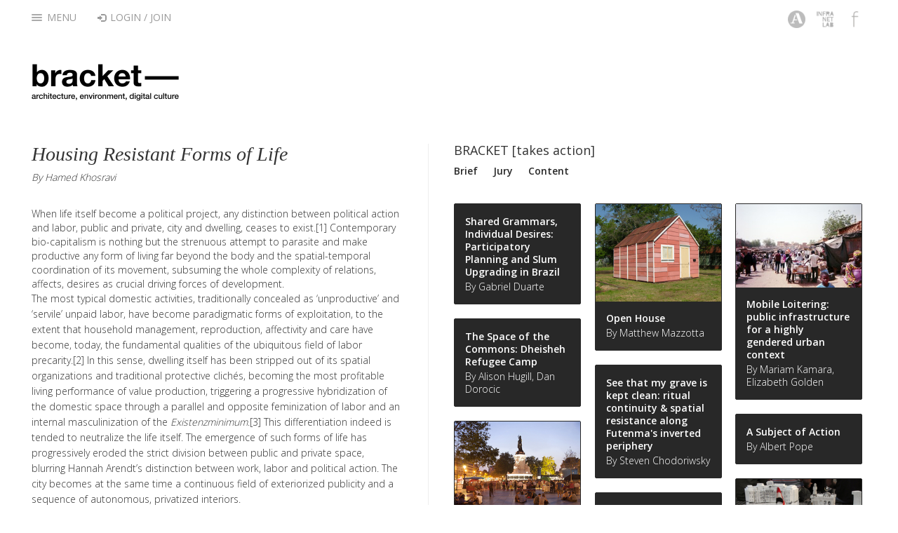

--- FILE ---
content_type: text/html; charset=UTF-8
request_url: https://brkt.org/issue/contents/all/46/housing-resistant-forms-of-life/13/bracket-takes-action/50
body_size: 21291
content:
<!DOCTYPE html>
<html lang="en">
	<head>
		<meta charset="utf-8">
		<meta http-equiv="X-UA-Compatible" content="IE=edge">
		<meta name="viewport" content="width=device-width, initial-scale=1.0">
		<meta name="description" content="">
		<meta name="author" content="">
		<link rel="shortcut icon" href="https://brkt.org/favicon.ico" type="image/ico" />
		<title>Bracket</title>
		<link href="https://brkt.org/assets/css/bootstrap.css" rel="stylesheet" type="text/css">
<link href="https://brkt.org/assets/css/font-awesome.min.css" rel="stylesheet" type="text/css">
<link href="https://brkt.org/assets/css/bracket.css" rel="stylesheet" type="text/css">
<link href="https://brkt.org/assets/owl-carousel/owl.carousel.css" rel="stylesheet" type="text/css">
<link href="https://brkt.org/assets/owl-carousel/owl.theme.css" rel="stylesheet" type="text/css">
<link href="https://fonts.googleapis.com/css?family=Open+Sans:300,400,600,700" rel="stylesheet" type="text/css">
<link href="https://brkt.org/assets/css/magnific-popup.css" rel="stylesheet" type="text/css">
<link href="https://brkt.org/assets/css/bootstrap3-wysihtml5.min.css" rel="stylesheet" type="text/css">
		<!-- HTML5 shim and Respond.js IE8 support of HTML5 elements and media queries -->
		<!--[if lt IE 9]>
		  <script src="https://oss.maxcdn.com/libs/html5shiv/3.7.0/html5shiv.js"></script>
		  <script src="https://oss.maxcdn.com/libs/respond.js/1.3.0/respond.min.js"></script>
		<![endif]-->
		<script>
			var urls = '{"base_url":"https:\/\/brkt.org\/","assets":{"base":"https:\/\/brkt.org\/assets\/","js":"https:\/\/brkt.org\/assets\/","css":"https:\/\/brkt.org\/assets\/","images":"https:\/\/brkt.org\/assets\/"}}';
		</script>

	</head>

	<body>
		<div class="navbar navbar-default navbar-fixed-top" role="navigation">
			<div class="container">

				<div class="navbar-header">
					<button type="button" class="navbar-toggle" data-toggle="collapse" data-target=".navbar-collapse">
						<span class="sr-only">Toggle navigation</span>
						<span class="icon-bar"></span>
						<span class="icon-bar"></span>
						<span class="icon-bar"></span>
					</button>
				</div>
				<div class="collapse navbar-collapse">
					<ul class="nav navbar-nav">

						<li class="dropdown">
							<a href="#" class="dropdown-toggle" data-toggle="dropdown"><div class="menu-icon"><span class="icon-bar"></span><span class="icon-bar"></span><span class="icon-bar"></span></div> Menu</a>
							<ul class="dropdown-menu">
								<li><a href="https://brkt.org/about">About</a></li>
								<li><a href="https://brkt.org/contact">Contact</a></li>
								<li class="divider"></li>
								<li class="dropdown-header">Issues</li>
								<li class="nav-issues clearfix issue5"><div class="issues-spacer"><a href="https://brkt.org/issue/content/46/bracket-on-sharing">BRACKET [on sharing]</a></div> <span class="glyphicon glyphicon-chevron-right"></span> <a href="https://brkt.org/issue/brief/46/bracket-on-sharing">Brief</a> <span>|</span> <a href="https://brkt.org/issue/jury/46/bracket-on-sharing">Jury</a> <span>|</span> <a href="https://brkt.org/issue/content/46/bracket-on-sharing">Content</a></li><li class="nav-issues clearfix issue4"><div class="issues-spacer"><a href="https://brkt.org/issue/content/13/bracket-takes-action">BRACKET [takes action]</a></div> <span class="glyphicon glyphicon-chevron-right"></span> <a href="https://brkt.org/issue/brief/13/bracket-takes-action">Brief</a> <span>|</span> <a href="https://brkt.org/issue/jury/13/bracket-takes-action">Jury</a> <span>|</span> <a href="https://brkt.org/issue/content/13/bracket-takes-action">Content</a></li><li class="nav-issues clearfix issue3"><div class="issues-spacer"><a href="https://brkt.org/issue/content/12/bracket-at-extremes">BRACKET [at extremes]</a></div> <span class="glyphicon glyphicon-chevron-right"></span> <a href="https://brkt.org/issue/brief/12/bracket-at-extremes">Brief</a> <span>|</span> <a href="https://brkt.org/issue/jury/12/bracket-at-extremes">Jury</a> <span>|</span> <a href="https://brkt.org/issue/content/12/bracket-at-extremes">Content</a><span>|</span> <a href="https://brkt.org/issue/purchase/12/bracket-at-extremes">Purchase</a></li><li class="nav-issues clearfix issue2"><div class="issues-spacer"><a href="https://brkt.org/issue/content/4/bracket-goes-soft">BRACKET [goes soft]</a></div> <span class="glyphicon glyphicon-chevron-right"></span> <a href="https://brkt.org/issue/brief/4/bracket-goes-soft">Brief</a> <span>|</span> <a href="https://brkt.org/issue/jury/4/bracket-goes-soft">Jury</a> <span>|</span> <a href="https://brkt.org/issue/content/4/bracket-goes-soft">Content</a><span>|</span> <a href="https://brkt.org/issue/purchase/4/bracket-goes-soft">Purchase</a></li><li class="nav-issues clearfix issue1"><div class="issues-spacer"><a href="https://brkt.org/issue/content/1/bracket-on-farming">BRACKET [on farming]</a></div> <span class="glyphicon glyphicon-chevron-right"></span> <a href="https://brkt.org/issue/brief/1/bracket-on-farming">Brief</a> <span>|</span> <a href="https://brkt.org/issue/jury/1/bracket-on-farming">Jury</a> <span>|</span> <a href="https://brkt.org/issue/content/1/bracket-on-farming">Content</a><span>|</span> <a href="https://brkt.org/issue/purchase/1/bracket-on-farming">Purchase</a></li><!--
								<li class="divider"></li>
								<li class="dropdown-header">Tags</li>
								<li>
									<div class="tag-cloud">
																			</div>
								</li>
-->
							</ul>
						</li>

						<li>
															<a href="javascript:void(0);" id="loginModalevent"><span class="glyphicon glyphicon-log-in"></span> Login / Join</a>
													</li>
											</ul>
					<ul class="nav navbar-nav navbar-right quicklinks">
						<li><a href="http://archinect.com/" target="_blank" title="Archinect" target="_blank"><img src="https://brkt.org/assets/img/quicklink-1.png" alt="Archinect" /></a></li>
						<li><a href="http://www.infranetlab.org/" title="InfraNet Lab" target="_blank"><img src="https://brkt.org/assets/img/quicklink-2.png" alt="InfraNet Lab" /></a></li>
						<li><a href="https://www.facebook.com/brkt.org" title="Bracket on Facebook" target="_blank"><img src="https://brkt.org/assets/img/quicklink-3.png" alt="Facebook" /></a></li>
					</ul>
				</div><!--/.nav-collapse -->

			</div>
		</div>

		<!-- Begin page content -->
<div class="container">

	<div class="logo"><a href="https://brkt.org/"><img src="https://brkt.org/assets/img/logo-hires.png" alt="Bracket Logo" /></a></div>
	<!-- Example row of columns -->
	<div class="row">

        <div class="col-md-12 page-content-column">

		<div id="container" class="entries-grid">

			<div class="grid-sizer"></div>

			<div class="item main-item">
			<div class="entry">
				
				<h1 class="entry-title">Housing Resistant Forms of Life</h1>
								<h4 class="entry-author">By Hamed Khosravi</h4>
<!--
				<div class="entry-social">
					<div class="addthis_toolbox addthis_default_style ">
						<a class="addthis_button_facebook_like" fb:like:layout="button_count"></a>
						<a class="addthis_button_tweet"></a>
						<a class="addthis_button_pinterest_pinit" pi:pinit:layout="horizontal"></a>
						<a class="addthis_counter addthis_pill_style"></a>
					</div>
					<script type="text/javascript" src="https://s7.addthis.com/js/300/addthis_widget.js#pubid=archinect"></script>
				</div>
-->
				<div class="entry-body">
					When life
itself become a political project, any distinction between political action and
labor, public and private, city and dwelling, ceases to exist.[1] Contemporary bio-capitalism
is nothing but the strenuous attempt to parasite and make productive any form
of living far beyond the body and the spatial-temporal coordination of its
movement, subsuming the whole complexity of relations, affects, desires as crucial
driving forces of development. 

<p>The most
typical domestic activities, traditionally concealed as ‘unproductive’ and
‘servile’ unpaid labor, have become paradigmatic forms of exploitation, to the
extent that household management, reproduction, affectivity and care have
become, today, the fundamental qualities of the ubiquitous field of labor
precarity.[2] In this sense, dwelling
itself has been stripped out of its spatial organizations and traditional
protective clichés, becoming the most profitable living performance of value
production, triggering a progressive hybridization of the domestic space
through a parallel and opposite feminization of labor and an internal
masculinization of the <i>Existenzminimum</i>.[3] This
differentiation indeed is tended to neutralize the life itself. The emergence
of such forms of life has progressively eroded the strict division between
public and private space, blurring Hannah Arendt’s distinction between work,
labor and political action. The city becomes at the same time a continuous
field of exteriorized publicity and a sequence of autonomous, privatized
interiors. </p>

<p>This way of living stands in
opposition to the post-war reconceptualization of the domestic space when sets
of living norms and standards were formulated into spatial codes that prevailed
the architecture of the house. Indeed these norms were political apparatuses
though which the state power was applied to the life of the citizens. In this
mechanism of control, ‘style’ replaced the ‘living’ itself and citizenship, with
its political commitment, was replaced by social norms and public behaviors. </p>

<p>Tehran is a
paradigmatic case of the latter phenomenon, in which collective life
proliferates almost entirely in interiors. Commercial, productive and living
activities are confined between the same architectural types, which stretch
throughout the metropolis as a continuous field of urbanization. In particular,
the house is the place where all the economic, political, social, theological
and class conflicts are deployed.</p>

<p>This form of
organization is not entirely new in the Iranian-Islamic city. Its archetype is
the <i>medina</i>, an inhabitable wall
enclosing an internal space conceived as a ‘terrestrial paradise’. As analogon
of the state, the enclosure is a micro-cosmos recapitulating the collective
organization of the political body. Thus, the Iranian house embodies many
meaning: it is a theological entity outside history and the mythical foundation
of the Islamic state; at the same time it is the engine of production and the theater
of everyday resistance.[4] Michel
Foucault, in his famous articles from Tehran during the 1979 revolt, was
fascinated by the political power of this duality, which he saw as the original
contribution of Shi’ism: the possibility of a religion that gave to its people
infinite resources to resist state power.[5] By
focusing on the post-war architecture in Iran this essay will
read the dwelling as the theater and the factory for this ever-present
political constituency, for a continuous state of revolution.</p>

<p><span>In Tehran, during the
post-war period, the immediate need for massive reconstruction not only
resulted in developing new construction techniques and planning and design
processes, but also paved the way for direct and fast implementation of series
of political projects. In a way those were attempts to instrumentalize
technology and modern concepts on behalf of particular ideologies to tame the
socio-political tensions. This period is mainly characterized by the project of
<i>secularization</i>, at the center of which was interior architecture and
urban form; it not only happened through large scale planning apparatuses, but
also initiated in careful engineering of the form of living in domestic spaces,
while particular furniture, partitions and accessories was introduced to
administer and govern the Iranian society at large.</span></p>

<p>&nbsp;</p>

<p><b>Notes:</b></p>

<p><b>1. </b><span>Arendt designates three
fundamental human activities, each of which corresponds to one of the basic
conditions under which life on earth has been given to man: work, labour, and
action. Together they constitute the vita active. Hannah Arendt, <i>The Human
Condition </i>(Chicago and London: The University of Chicago Press, 1998).</span></p>

<p><b>2. </b><span>‘Labour is the activity
which corresponds to the biological process of the human body, whose
spontaneous growth, metabolism, and eventual decay are bound to the vital
necessities produced and fed into the life process by labour. The human
condition of labour is life itself.’ <i>Ibid</i>, 7.</span></p>

<p><b>3. </b><i>Existenzminimum </i><span>or ‘The Minimum Subsistence
Dwelling’ was theorised as a minimally-acceptable living space, density, fresh
air, access to green space, access to transit, and other such resident issues
to support the minimum condition for life. It became the main theme of the
second CIAM in 1929 ‘<i>Die Wohnung für das Existenzminimum</i>’ with the focus
to be on design solutions to the problem of high rents for the low wage
earners. See Eric Paul Mumford, <i>The CIAM Discourse on Urbanism, 1928-1960 </i>(Cambridge,
MA: MIT Press, 2000), 27-43.</span></p>

<p><b>4. </b>See Hamed Khosravi, <i>Medina </i>[online]:<i> <a href="http://thecityasaproject.org/2012/06/medina/" rel="nofollow" target="_blank">http://thecityasaproject.org/2012/06/medina/</a>&nbsp;</i></p>

<p><b>5. </b><span>Janet Afary and Kevin B.
Anderson, <i>Foucault and the Iranian Revolution: Gender and the Seductions of
Islamism </i>(Chicago and London: University of Chicago Press, 2005).</span></p>





<img src="https://dl.dropboxusercontent.com/u/24551195/Housing Resistant Forms of Life.jpg" alt=""><br>People Occupied an Unfinished Building, Waiting For Ayatollah Khomeini, Islamic Revolution February 1979, Tehran-Iran<br>Source: Photo by Alain Dejean, Sygma/Corbis Archive.<br><br><br><br>				</div><!-- /entry-body -->
				<div class="entry-gallery">
									</div><!-- /entry-gallery -->
				
				
				<div class="entry-comments">
					<ul class="media-list">
						<li class="media">
							<div class="media-body">
								<h4 class="media-heading">380 Comments

&nbsp;&nbsp;&ndash;&nbsp; <a href="javascript:void(0);" id="loginModaleventComment"> Login to comment</a>

								</h4>
							</div>
						</li>
													<li class="media comment">
								<div class="pull-left avatar">
																			<img class="media-object" src="https://brkt.org/assets//images/nav/spacer.gif" alt="jeeyajee">
																	</div>
								<div class="media-body">
									<h4 class="media-heading">
																					<span>jeeyajee</span>
										
										<small>&middot;  &nbsp;Apr 19, 22  6:23 am</small>
									</h4>
									Well other is wild,&nbsp;&nbsp;<a target="_blank" rel="nofollow" href="https://karachiescortsgirls.xyz/luxury-call-girls-in-karachi/">luxury-call-girls-in-karachi</a><span>&nbsp; &nbsp;when I get nectar I transform into an overpowering feeling that can eat you, squeeze you and ride you over and over until I got tremendous various climaxes.&nbsp;&nbsp;</span><a target="_blank" rel="nofollow" href="https://karachiescortsgirls.xyz/call-girls-in-behria-town-karachi/">call-girls-in-behria-town-karachi</a><span>&nbsp; So be cautious when you are setting a meeting with me when I perform similar to a escorts in karachi.</span>								</div>
							</li>
													<li class="media comment">
								<div class="pull-left avatar">
																			<img class="media-object" src="https://brkt.org/assets//images/nav/spacer.gif" alt="jeeyajee">
																	</div>
								<div class="media-body">
									<h4 class="media-heading">
																					<span>jeeyajee</span>
										
										<small>&middot;  &nbsp;Apr 19, 22  6:24 am</small>
									</h4>
									Well other is wild,&nbsp;&nbsp;<a target="_blank" rel="nofollow" href="https://karachiescortsgirls.xyz/luxury-call-girls-in-karachi/">luxury-call-girls-in-karachi</a><span>&nbsp; &nbsp;when I get nectar I transform into an overpowering feeling that can eat you, squeeze you and ride you over and over until I got tremendous various climaxes.&nbsp;&nbsp;</span><a target="_blank" rel="nofollow" href="https://karachiescortsgirls.xyz/call-girls-in-behria-town-karachi/">call-girls-in-behria-town-karachi</a><span>&nbsp; So be cautious when you are setting a meeting with me when I perform similar to a escorts in karachi.</span>								</div>
							</li>
													<li class="media comment">
								<div class="pull-left avatar">
																			<img class="media-object" src="https://brkt.org/assets//images/nav/spacer.gif" alt="roopeshsyscorp">
																	</div>
								<div class="media-body">
									<h4 class="media-heading">
																					<span>roopeshsyscorp</span>
										
										<small>&middot;  &nbsp;May 14, 22  6:44 am</small>
									</h4>
									We provide you daily live results of satta king and data of the results of last few years. You can say&nbsp;<span>satta king 786, satta fast, Satta king result, Satta king leak jodi, [url=<a href="https://sattakingrecords.com/" title="Link: https://sattakingrecords.com/">https://sattakingrecords.com/</a>]satta king fast[/url], etc these all topics are available on one place.</span>								</div>
							</li>
													<li class="media comment">
								<div class="pull-left avatar">
																			<img class="media-object" src="https://brkt.org/assets//images/nav/spacer.gif" alt="jeeyajee">
																	</div>
								<div class="media-body">
									<h4 class="media-heading">
																					<span>jeeyajee</span>
										
										<small>&middot;  &nbsp;Jul 2, 22  4:08 am</small>
									</h4>
									There will be an escort girl for you to discover inside our distinctive partner types.&nbsp;<a target="_blank" rel="nofollow" href="https://oobbenkarachi.com/call-girls-in-karachi/">Call Girl Website&nbsp;</a><span>Each Girl in our eminent office is from high society, so they are very polite and instructed.&nbsp;</span><a target="_blank" rel="nofollow" href="https://oobbenkarachi.com/call-girls-in-karachi/">Hot call girl</a><span>&nbsp;utilize our gallery to see our 'New Karachi Escorts' for instance.</span><br><br>								</div>
							</li>
													<li class="media comment">
								<div class="pull-left avatar">
																			<img class="media-object" src="https://brkt.org/assets//images/nav/spacer.gif" alt="jeeyajee">
																	</div>
								<div class="media-body">
									<h4 class="media-heading">
																					<span>jeeyajee</span>
										
										<small>&middot;  &nbsp;Jul 2, 22  4:08 am</small>
									</h4>
									We may be thinking that you have not met any extravagance escorts till now.&nbsp;<a target="_blank" rel="nofollow" href="https://oobbenlahore.com/call-girls-in-lahore/">Call Girl Website</a><span>&nbsp;Our VIP Lahore escorts are too appealing models who are seeking for those kinds of men who need sexual joy in their life.&nbsp;</span><a target="_blank" rel="nofollow" href="https://oobbenlahore.com/call-girls-in-lahore/">Hot call girl</a><span>&nbsp;They are a wonderful curvy female who is fit to make your evenings noteworthy for a lifetime.</span>								</div>
							</li>
													<li class="media comment">
								<div class="pull-left avatar">
																			<img class="media-object" src="https://brkt.org/assets//images/nav/spacer.gif" alt="หม่ามี๊ของชาบู">
																	</div>
								<div class="media-body">
									<h4 class="media-heading">
																					<span>หม่ามี๊ของชาบู</span>
										
										<small>&middot;  &nbsp;Jul 16, 22  11:55 pm</small>
									</h4>
									<span><a target="_blank" rel="nofollow" href="https://pg-slot.game/%E0%B8%9A%E0%B8%A3%E0%B8%B4%E0%B8%81%E0%B8%B2%E0%B8%A3/pg-slot-%E0%B8%9D%E0%B8%B2%E0%B8%81-50-%E0%B8%A3%E0%B8%B1%E0%B8%9A-100/">PG slot deposit 50 get 100</a> templates to choose from, which will change depending on the occasion or activities with our website, <a target="_blank" rel="nofollow" href="https://pg-slot.game/">PG Slots</a><span> , that will let you enjoy PG slot games.</span></span>								</div>
							</li>
													<li class="media comment">
								<div class="pull-left avatar">
																			<img class="media-object" src="https://brkt.org/assets//images/nav/spacer.gif" alt="tuctuc">
																	</div>
								<div class="media-body">
									<h4 class="media-heading">
																					<span>tuctuc</span>
										
										<small>&middot;  &nbsp;Aug 18, 22  10:45 pm</small>
									</h4>
									It's really great. Thank you for providing a quality article. There is something you might be interested in. Do you know Keo nha cai ? If you have more questions, please come to my site and check it out!<br><span>
  <span><a href="https://google.com.ph/url?q=https%3A%2F%2Fkeonhacai.wiki/" title="Link: https://google.com.ph/url?q=https%3A%2F%2Fkeonhacai.wiki/">https://google.com.ph/url?q=https%3A%2F%2Fkeonhacai.wiki/</a></span></span>								</div>
							</li>
													<li class="media comment">
								<div class="pull-left avatar">
																			<img class="media-object" src="https://brkt.org/assets//images/nav/spacer.gif" alt="jeeyajee">
																	</div>
								<div class="media-body">
									<h4 class="media-heading">
																					<span>jeeyajee</span>
										
										<small>&middot;  &nbsp;Sep 12, 22  1:31 am</small>
									</h4>
									Are you going to a business dinner where female companions accompany all your partners?&nbsp;&nbsp;&nbsp;<a target="_blank" rel="nofollow" href="https://lahoresuperstar.com/">Lahore Sex Girls</a><span>&nbsp;&nbsp;&nbsp;&nbsp;Hire one of Lahore escort girls, and you will get envious looks from the others. These ladies are well-groomed and well-spoken, with fluent English and good communication skills.&nbsp;&nbsp;&nbsp;</span><a target="_blank" rel="nofollow" href="https://lahoresuperstar.com/call-girs-in-lahore/">Lahore best call girls</a><span>&nbsp;&nbsp;&nbsp;&nbsp;The women get money for their companionship, including personal services if both of you want it.</span>								</div>
							</li>
													<li class="media comment">
								<div class="pull-left avatar">
																			<img class="media-object" src="https://brkt.org/assets//images/nav/spacer.gif" alt="jeeyajee">
																	</div>
								<div class="media-body">
									<h4 class="media-heading">
																					<span>jeeyajee</span>
										
										<small>&middot;  &nbsp;Sep 12, 22  1:31 am</small>
									</h4>
									The thing that you have to be aware of is that you don&amp;#039;t pay for sex.&nbsp;&nbsp;&nbsp;<a target="_blank" rel="nofollow" href="https://islamabadsuperstar.com/">Islamabad Sex Girls</a>&nbsp;&nbsp;&nbsp;&nbsp;Call girls in islamabad offer a variety of personal services as well. Most of them provide vaginal and oral sex that they give professionally.&nbsp;&nbsp;<a target="_blank" rel="nofollow" href="https://islamabadsuperstar.com/">Islamabad best call girls</a><span>&nbsp;&nbsp;&nbsp;&nbsp;Lots of experience and love for men makes them so skilled and professional after you try their blowjob once, you will want it again and again.</span>								</div>
							</li>
													<li class="media comment">
								<div class="pull-left avatar">
																			<img class="media-object" src="https://brkt.org/assets//images/nav/spacer.gif" alt="jeeyajee">
																	</div>
								<div class="media-body">
									<h4 class="media-heading">
																					<span>jeeyajee</span>
										
										<small>&middot;  &nbsp;Sep 12, 22  1:31 am</small>
									</h4>
									Refresh all your senses and feel bliss with every centimeter of your body.&nbsp;&nbsp;&nbsp;<a target="_blank" rel="nofollow" href="https://karachisuperstar.com/">Karachi Sex Girls</a>&nbsp;&nbsp;&nbsp;&nbsp;Some Karachi sex girls also have anal sex on the list of their services All your fantasies and desires can be fulfilled with dissolute prostitutes from&nbsp;&nbsp;&nbsp;&nbsp;<a target="_blank" rel="nofollow" href="https://karachisuperstar.com/" title="Link: https://karachisuperstar.com/">Karachi best call girls</a><span>&nbsp;&nbsp;&nbsp;&nbsp;Your night with a slut can ne full of different kinds of sensual.&nbsp;&nbsp;Plunge into the world of pure pleasure with no restrictions and no limits.</span>								</div>
							</li>
													<li class="media comment">
								<div class="pull-left avatar">
																			<img class="media-object" src="https://brkt.org/assets//images/nav/spacer.gif" alt="jeeyajee">
																	</div>
								<div class="media-body">
									<h4 class="media-heading">
																					<span>jeeyajee</span>
										
										<small>&middot;  &nbsp;Sep 12, 22  1:31 am</small>
									</h4>
									Apart from usual straight ladies, SexoIslamabad also offers a variety of shemale and lesbian hookers in Islamabad.&nbsp;&nbsp;&nbsp;<a target="_blank" rel="nofollow" href="https://vipislamabadescorts.agency/call-girls-in-islamabad/">Call Girls in Islamabad</a><span>&nbsp;&nbsp;&nbsp;&nbsp;Extraordinary t-girls with feminine faces and bodies and male genitals will not leave you indifferent, and their bright personalities and sultry charms will make you fall in love with them.&nbsp;&nbsp;&nbsp;</span><a target="_blank" rel="nofollow" href="https://vipislamabadescorts.agency/call-girls-in-islamabad/">Islamabad Call Girls</a><span>&nbsp;&nbsp;&nbsp;&nbsp;If you are tired of ordinary sex and you are ready to try something more lustful and immoral, these kinds of prostitutes are right for you.</span>								</div>
							</li>
													<li class="media comment">
								<div class="pull-left avatar">
																			<img class="media-object" src="https://brkt.org/assets//images/nav/spacer.gif" alt="omairkhan">
																	</div>
								<div class="media-body">
									<h4 class="media-heading">
																					<span>omairkhan</span>
										
										<small>&middot;  &nbsp;Oct 24, 22  8:11 am</small>
									</h4>
									<div><p>Really nice and helpful Article. Thanks for Sharing</p>

<p><a target="_blank" rel="nofollow" href="https://www.hrmasters.ae/" title="Link: https://www.hrmasters.ae/">Nanny in Dubai</a></p><br></div>								</div>
							</li>
													<li class="media comment">
								<div class="pull-left avatar">
																			<img class="media-object" src="https://brkt.org/assets//images/nav/spacer.gif" alt="mikerooney">
																	</div>
								<div class="media-body">
									<h4 class="media-heading">
																					<span>mikerooney</span>
										
										<small>&middot;  &nbsp;Oct 25, 22  2:52 am</small>
									</h4>
									<div><a></a>Thanks for sharing informative post. It is one of the best site that I have visited. Hope you will share more quality blog posts tha<img><img>nk you.&nbsp;&nbsp;<br></div><div><div><a href="https://www.celebsmoviejackets.com/grease-danny-zuko-t-birds-jacket" title="Link: https://www.celebsmoviejackets.com/grease-danny-zuko-t-birds-jacket">https://www.celebsmoviejackets.com/grease-danny-zuko-t-birds-jacket</a><br></div></div>								</div>
							</li>
													<li class="media comment">
								<div class="pull-left avatar">
																			<a href="http://archinect.com/tracywood" title="Leona Davis">
											<img src="https://d38w84nuu9j2kr.cloudfront.net/images/38x38/82/8266620e71320383ccc10c24058aa6dc.jpg" width="38" height="38" border="0" class="media-object" title="Leona Davis" alt="Leona Davis" />										</a>
																	</div>
								<div class="media-body">
									<h4 class="media-heading">
																					<a href="http://archinect.com/tracywood" >Leona Davis</a>
										
										<small>&middot;  &nbsp;Nov 9, 22  3:36 pm</small>
									</h4>
									Avanafil <a href="https://www.pharmaglobalrx.com/avanafil.html">https://www.pharmaglobalrx.com/avanafil.html</a> is a new phosphodiesterase-5 inhibitor that is faster acting medication for erectile dysfunction. Take this medicine in the dose and duration as advised by your doctor. Swallow it as a whole.<br><br><br><br>								</div>
							</li>
													<li class="media comment">
								<div class="pull-left avatar">
																			<img class="media-object" src="https://brkt.org/assets//images/nav/spacer.gif" alt="watchinghighlights">
																	</div>
								<div class="media-body">
									<h4 class="media-heading">
																					<span>watchinghighlights</span>
										
										<small>&middot;  &nbsp;Dec 18, 22  10:38 am</small>
									</h4>
									You made such an interesting piece to read, giving every subject enlightenment for us to gain knowledge. Thanks for sharing the such information with us to read this...&nbsp;<a target="_blank" rel="nofollow" href="https://www.izfa.pl/">???</a>								</div>
							</li>
													<li class="media comment">
								<div class="pull-left avatar">
																			<img class="media-object" src="https://brkt.org/assets//images/nav/spacer.gif" alt="omairkhan">
																	</div>
								<div class="media-body">
									<h4 class="media-heading">
																					<span>omairkhan</span>
										
										<small>&middot;  &nbsp;Dec 22, 22  6:02 am</small>
									</h4>
									<p>Enjoyed reading the article above, really explains
everything in detail, the article is very interesting and effective. Thank you
and good luck in the upcoming articles</p>

<p><a target="_blank" rel="nofollow" href="https://www.mayader.ae/"><span>HR Outsourcing Company <span>in
Dubai</span></span></a></p>								</div>
							</li>
													<li class="media comment">
								<div class="pull-left avatar">
																			<img class="media-object" src="https://brkt.org/assets//images/nav/spacer.gif" alt="lustdelhi1">
																	</div>
								<div class="media-body">
									<h4 class="media-heading">
																					<span>lustdelhi1</span>
										
										<small>&middot;  &nbsp;Jan 5, 23  3:52 am</small>
									</h4>
									<span>Your article has quality content. It's good to read, thanks for sharing it with us. If you want to meet an adult girl with a sexy figure at a low price then visit our website for enjoyment.<br><a target="_blank" rel="nofollow" href="https://www.lustdelhi.com/aerocity-escorts/">https://www.lustdelhi.com/aerocity-escorts<br></a>https://www.lustdelhi.com/mahipalpur-escorts<br><a target="_blank" rel="nofollow" href="https://www.lustdelhi.com/dwarka-escorts/">https://www.lustdelhi.com/dwarka-escorts<br></a><a target="_blank" rel="nofollow" href="https://www.lustdelhi.com/paharganj-escorts/"><span>https://www.lustdelhi.com/paharganj-escorts</span></a></span>								</div>
							</li>
													<li class="media comment">
								<div class="pull-left avatar">
																			<img class="media-object" src="https://brkt.org/assets//images/nav/spacer.gif" alt="lustdelhi1">
																	</div>
								<div class="media-body">
									<h4 class="media-heading">
																					<span>lustdelhi1</span>
										
										<small>&middot;  &nbsp;Jan 5, 23  3:53 am</small>
									</h4>
									We provide independent escorted adult entertainment in&nbsp;<span>&lt;a href="<a target="_blank" rel="nofollow" href="https://www.lustdelhi.com/dwarka-escorts/">https://www.lustdelhi.com/dwarka-escorts</a><span>"&gt;Dwarka Escorts&lt;/a&gt;</span></span>. The females in our agency are all gorgeous, charming, and sexy women with great bodies.<br><a target="_blank" rel="nofollow" href="https://www.lustdelhi.com/dwarka-escorts/">https://www.lustdelhi.com/dwarka-escorts</a>								</div>
							</li>
													<li class="media comment">
								<div class="pull-left avatar">
																			<img class="media-object" src="https://brkt.org/assets//images/nav/spacer.gif" alt="omairkhan">
																	</div>
								<div class="media-body">
									<h4 class="media-heading">
																					<span>omairkhan</span>
										
										<small>&middot;  &nbsp;Feb 16, 23  2:59 am</small>
									</h4>
									<p>Enjoyed reading the article above, really explains
everything in detail, the article is very interesting and effective. Thank you
and good luck in the upcoming articles</p>

<p><a target="_blank" rel="nofollow" href="https://www.mayader.ae/">Cleaning Services in Dubai</a> </p>								</div>
							</li>
													<li class="media comment">
								<div class="pull-left avatar">
																			<img class="media-object" src="https://brkt.org/assets//images/nav/spacer.gif" alt="virginiaansloan">
																	</div>
								<div class="media-body">
									<h4 class="media-heading">
																					<span>virginiaansloan</span>
										
										<small>&middot;  &nbsp;Mar 29, 23  10:19 am</small>
									</h4>
									The article you shared on the housing-resistant lifestyle is very good. I like reading similar articles very much, and I learned more interesting things.<a target="_blank" rel="nofollow"><a target="_blank" rel="nofollow" href="https://chatgptplus.pro/login-chat-gpt/">ChatGPT Login</a></a>								</div>
							</li>
													<li class="media comment">
								<div class="pull-left avatar">
																			<img class="media-object" src="https://brkt.org/assets//images/nav/spacer.gif" alt="hindibindi">
																	</div>
								<div class="media-body">
									<h4 class="media-heading">
																					<span>hindibindi</span>
										
										<small>&middot;  &nbsp;Apr 1, 23  3:29 am</small>
									</h4>
									<div><p><span>Packers and movers are professionals who provide services related to the packing, loading, transportation, unloading, and unpacking of household goods, office equipment, and other items. They are often hired by people who are moving homes or offices and need assistance in relocating their belongings to a new location. Packers and movers are trained and equipped to handle items of various sizes, shapes, and fragility, ensuring that they are transported safely and securely. If you want to hire best packers and movers at lowest rates then try one of the following link as per your location <a target="_blank" rel="nofollow" href="https://postingbro.com/">packers and movers Jaipur</a> | <a target="_blank" rel="nofollow" href="https://postingbro.com/city/packers-and-movers-ahmedabad">packers and movers Ahmedabad</a> | <a target="_blank" rel="nofollow" href="https://postingbro.com/city/packers-and-movers-mohali/">packers and movers Mohali</a> | <a target="_blank" rel="nofollow" href="https://postingbro.com/city/packers-and-movers-amritsar">packers and movers Amritsar</a> | <a target="_blank" rel="nofollow" href="https://postingbro.com/city/packers-and-movers-chandigarh">packers and movers Chandigarh</a> | <a target="_blank" rel="nofollow" href="https://postingbro.com/city/packers-and-movers-jalandhar">packers and movers Jalandhar</a> | <a target="_blank" rel="nofollow" href="https://postingbro.com/city/packers-and-movers-karnal">packers and movers Karnal</a> | <a target="_blank" rel="nofollow" href="https://postingbro.com/city/packers-and-movers-panipat">packers and movers Panipat</a> | <a target="_blank" rel="nofollow" href="https://postingbro.com/city/packers-and-movers-shimla">packers and movers Shimla</a> and <a target="_blank" rel="nofollow" href="https://postingbro.com/city/packers-and-movers-zirakpur">packers and movers Zirakpur</a> Thank me later…</span></p></div><div><p></p></div><p>&nbsp;</p><div><p></p></div><p><span>&nbsp;</span></p>								</div>
							</li>
													<li class="media comment">
								<div class="pull-left avatar">
																			<img class="media-object" src="https://brkt.org/assets//images/nav/spacer.gif" alt="ellentan">
																	</div>
								<div class="media-body">
									<h4 class="media-heading">
																					<span>ellentan</span>
										
										<small>&middot;  &nbsp;Apr 6, 23  4:53 am</small>
									</h4>
									<div>Anggur88 <a href="" <a="" "="">situs"&gt;https://www.mudconnector.com""&gt;situs</a> slot online gampang menang dan terpercaya sudah resmi berlisensi dan 100% aman untuk dimainkan.</div><div>Sangat populer dikalangan masyarakat khususnya para pecinta judi slot online, cepat mendapatkan kemenangan besar dan sangat banyak hadiah yang akan diberikan ketika bermain. Dapatkan promo bonus gratis spesial untuk pendatang baru, kunjungi situs resmi kami Anggur88.</div><div><br></div><div>Mainkan <a href="" <a="" "="">slot"&gt;https://www.mudconnector.com""&gt;slot</a> gacor gampang menang di situs Anggur88 hanya dengan menggunakan satu user ID saja sudah bisa memberikan keuntungan berlipat dan kemenangan yang besar.</div><div>Anda dapat menemukan banyak sekali promo bonus spesial yang diberikan secara cuma cuma, cukup dengan bermain pada permainan kami yang tersedia secara rutin maka Anda sudah bisa mengumpulkan banyak hadiah menarik.</div><div><br></div><div>Kode spesial <a href="" <a="" "="">slot"&gt;https://www.mudconnector.com""&gt;slot</a> gacor 88 hanya tersedia pada agen Anggur88, dijamin bisa mendapatkan maxwin dan scatter yang melimpah. RTP Pragmatic dijamin gacor anti rungkad, sangat mudah untuk dimainkan kapan saja dan dimana saja. Segera lakukan pendaftaran akun gacor Anggur88 maka bisa langsung klaim bonus spesial akun barunya, sekaligus ajak teman dan kerabat dekat lainnya untuk bergabung. Bermain dengan satu user ID saja sudah terjamin akan kemenangannya.</div><div><br></div><div><br></div>								</div>
							</li>
													<li class="media comment">
								<div class="pull-left avatar">
																			<img class="media-object" src="https://brkt.org/assets//images/nav/spacer.gif" alt="ellentan">
																	</div>
								<div class="media-body">
									<h4 class="media-heading">
																					<span>ellentan</span>
										
										<small>&middot;  &nbsp;Apr 6, 23  6:08 am</small>
									</h4>
									<div>Hanya dengan mendaftarkan satu akun saja di situs Bimaspin maka Anda akan menerikan banyak keuntungan ketika bermain nantinya. Gratis <a href="" <a="" "="">bocoran"&gt;https://slotbimaspin.com/""&gt;bocoran</a> slot gacor untuk setiap pemain setia sehingga hanya bermain beberapa putaran saja sudah bisa mendapatkan maxwin serta scatter yang banyak. Dijamin akun yang Anda mainkan akan menghasilkan keuntungan besar.</div><div><br></div><div>Segera lakukan pendaftaran pada situs <a href="" <a="" "="">Slot"&gt;https://slotbimaspin.com/""&gt;Slot</a> Gacor Bimaspin, sudah aman terpercaya dan terekomendasi. Sudah banyak pula yang membuktikan kemenangan besar pada situs Bimaspin sampai saat ini, kini adalah giliran Anda untuk menjadi pemenangannya.</div><div>Kunjungi situs resmi Bimaspin saat ini kemudian klik menu DAFTAR untuk memulai peruntungan Anda sekarang, diajak pula teman serta kerabat Anda agar bisa merasakan jackpot besar besaran bersama.</div><div><br></div><div><a href="" <a="" "="">Bimaspin"&gt;https://slotbimaspin.com/""&gt;Bimaspin</a> merupakan agen judi slot online terpercaya yang sudah resmi bergabung selama bertahun tahun, telah banyak yang membuktikan bahwa sangat mudah untuk mendapatkan kemenangan ketika bermain di situs Bimaspin.</div><div>Cukup bermain dengan minimal deposit saja pun Anda sudah bisa mendapatkan kemenangan yang besar, sering juga situs Bimaspin membagikan berbagai macam bonus dan hadiah spesial lainnya.</div><div><br></div>								</div>
							</li>
													<li class="media comment">
								<div class="pull-left avatar">
																			<img class="media-object" src="https://brkt.org/assets//images/nav/spacer.gif" alt="ellentan">
																	</div>
								<div class="media-body">
									<h4 class="media-heading">
																					<span>ellentan</span>
										
										<small>&middot;  &nbsp;Apr 6, 23  6:56 am</small>
									</h4>
									<div>Setiap harinya Anda bisa mendapatkan <a href="" <a="" "="">Bocoran"&gt;https://gelato88??.com""&gt;Bocoran</a> Slot Gacor Pragmatic yang dijamin akan kemenangannya, tidak perlu ragu ketika bermain di situs Gelato88 karena sudah terjamin aman dan terpercaya.</div><div>Anda tentunya akan dibawa untuk merasakan pengalaman baru dan menyenangkan dengan bermain pada situs Gelato88.</div><div>Kunjungi situs resmi Gelato88 sekarang untuk melakukan pendaftaran akun gacornya.</div><div><br></div>								</div>
							</li>
													<li class="media comment">
								<div class="pull-left avatar">
																			<img class="media-object" src="https://brkt.org/assets//images/nav/spacer.gif" alt="chenamey">
																	</div>
								<div class="media-body">
									<h4 class="media-heading">
																					<span>chenamey</span>
										
										<small>&middot;  &nbsp;Apr 16, 23  7:56 am</small>
									</h4>
									<div><a href="<a href=" https:="" gacorbet888.org="" "="">Slot"&gt;https://gacorbet888.org/"&gt;Slot</a> Deposit Pulsa adalah salah satu game slot terbaik di indonesia dengan rating yang tinggi, situs game gacorbet88 kami kini hadir mempermudah anda&nbsp; untuk melakukan berupa deposit pulsa untuk semua jenis provider, hingga anda dapat melakukan kapan saja dan dimana saja. Situs gacorbet888 kami telah menerima lisensi resmi, hingga anda tidak perlu cemas akan terjadinya bocoran data karena kami menjamin keamanannya. Anda dapat bermain dengan nyaman dan santai.</div><div><br></div><div><a href="<a href=" https:="" gacorbet888.org="" "=""><font style="vertical-align: inherit;"><font style="vertical-align: inherit;">Game"&gt;https://gacorbet888.org/"&gt;Game</font></font></a><font style="vertical-align: inherit;"><font style="vertical-align: inherit;"> Slot Gacor situs game slot kami kini juga hadir online selama 24 jam penuh untuk menghibur dan menemani anda. </font><font style="vertical-align: inherit;">Selain itu anda juga akan menerima banyak keuntungan dan bonus dari situs gacorbet888 kami jika anda bermain dengan satu user ID, bonus spesial untuk anda pemain setia situs gacorbet888. </font><font style="vertical-align: inherit;">bonus tersebut akan dikirim langsung ke akun, anda dapat langsung meminumnya.</font></font></div><div><br></div><div><a href="<a href=" https:="" gacorbet888.org="" "=""><font style="vertical-align: inherit;"><font style="vertical-align: inherit;">Daftar"&gt;https://gacorbet888.org/"&gt;Daftar</font></font></a><font style="vertical-align: inherit;"><font style="vertical-align: inherit;"> Slot Online Sudah banyak orang yang membuktikannya dan juga sudah jutaan RUPIAh yang didapat oleh pemain disitus gacorbet888 kami tanpa syarat. </font><font style="vertical-align: inherit;">Cukup dengan daftarkan data diri anda disitus gacorbet888 kami, maka anda dapat merasakan langsung jackpot tertinggi kami ketika anda bermain online. </font><font style="vertical-align: inherit;">Ada bocoran slot pragmatic dan scatter di setiap putaran.</font></font></div><div><a href="https://gacorbet888.org/"><font style="vertical-align: inherit;"><font style="vertical-align: inherit;">https://gacorbet888.org/</font></font></a></div>								</div>
							</li>
													<li class="media comment">
								<div class="pull-left avatar">
																			<img class="media-object" src="https://brkt.org/assets//images/nav/spacer.gif" alt="varundev">
																	</div>
								<div class="media-body">
									<h4 class="media-heading">
																					<span>varundev</span>
										
										<small>&middot;  &nbsp;Apr 25, 23  12:03 pm</small>
									</h4>
									<div><a target="_blank" rel="nofollow" href="https://www.threadsmagazine.com/profile/southernstarprestige">https://www.threadsmagazine.com/profile/southernstarprestige</a></div><div><a target="_blank" rel="nofollow" href="https://www.transferbigfiles.com/ccc15ece-03aa-4ea4-b7f8-62cfecbbf723/RPx8Pwx2iOKSptNxVURXLQ2">https://www.transferbigfiles.com/ccc15ece-03aa-4ea4-b7f8-62cfecbbf723/RPx8Pwx2iOKSptNxVURXLQ2</a></div><div><a target="_blank" rel="nofollow" href="https://artmight.com/user/profile/1121570">https://artmight.com/user/profile/1121570</a></div><div><a target="_blank" rel="nofollow" href="https://forums.prosportsdaily.com/member.php?1479646-prestigestar&amp;tab=aboutme&amp;simple=1">https://forums.prosportsdaily.com/member.php?1479646-prestigestar&amp;tab=aboutme&amp;simple=1</a></div><div><a target="_blank" rel="nofollow" href="https://www.zintro.com/profile/ziccf0c008?showpublic=true&amp;ref">https://www.zintro.com/profile/ziccf0c008?showpublic=true&amp;ref</a>=</div><div><a target="_blank" rel="nofollow" href="https://www.alltrails.com/members/prestige-southern-star?ref=header">https://www.alltrails.com/members/prestige-southern-star?ref=header</a></div><div><a target="_blank" rel="nofollow" href="https://animoto.com/play/R8RNUSQ0z9VWDc1wxofsjg">https://animoto.com/play/R8RNUSQ0z9VWDc1wxofsjg</a></div><div><a target="_blank" rel="nofollow" href="https://www.skillshare.com/en/profile/Prestige-Southern-Star/926891873">https://www.skillshare.com/en/profile/Prestige-Southern-Star/926891873</a></div><div><a target="_blank" rel="nofollow" href="https://hubpages.com/@prestigestarsouthern">https://hubpages.com/@prestigestarsouthern</a></div><div><a target="_blank" rel="nofollow" href="http://www.wikidot.com/user:info/prestigesouthernstar">http://www.wikidot.com/user:info/prestigesouthernstar</a></div><div><br><div><a target="_blank" rel="nofollow" href="https://play.eslgaming.com/player/19208919/">https://play.eslgaming.com/player/19208919/</a></div><div><a target="_blank" rel="nofollow" href="https://www.wysp.ws/shoresserenity/">https://www.wysp.ws/shoresserenity/</a></div><div><a target="_blank" rel="nofollow" href="https://www.twine.net/prestigeshores/">https://www.twine.net/prestigeshores/</a></div><div><a target="_blank" rel="nofollow" href="https://changelog.com/person/prestigeserenityshoresprice/news">https://changelog.com/person/prestigeserenityshoresprice/news</a></div><div><a target="_blank" rel="nofollow" href="https://groover.co/en/band/profile/1.prestige-serenity-shores/">https://groover.co/en/band/profile/1.prestige-serenity-shores/</a></div><div><a target="_blank" rel="nofollow" href="https://pro.ideafit.com/profile/prestige-serenity-shores-2">https://pro.ideafit.com/profile/prestige-serenity-shores-2</a></div><div><a target="_blank" rel="nofollow" href="http://songvault.fm/artists/prestige_serenity_shores2.htm">http://songvault.fm/artists/prestige_serenity_shores2.htm</a></div><div><a target="_blank" rel="nofollow" href="https://www.horno3.org/profile/serenityshoresprestiges/profile">https://www.horno3.org/profile/serenityshoresprestiges/profile</a></div><div><a target="_blank" rel="nofollow" href="https://www.heritagenet.org/profile/serenityshoresprestiges/profile">https://www.heritagenet.org/profile/serenityshoresprestiges/profile</a></div><div><a target="_blank" rel="nofollow" href="https://www.imagineeducation.com.au/profile/serenityshoresprestiges/profile">https://www.imagineeducation.com.au/profile/serenityshoresprestiges/profile</a><br><br><br><div><a href="https://latinosdelmundo.com/article/mixed-premium-2-3-bhk-apartment-in-whitefield-road-bangalore">https://latinosdelmundo.com/article/mixed-premium-2-3-bhk-apartment-in-whitefield-road-bangalore</a></div><div><a href="https://www.faneo.es/users/groveparkprestige/">https://www.faneo.es/users/groveparkprestige/</a></div><div><a href="https://www.vaingloryfire.com/profile/groveparkprestige/bio">https://www.vaingloryfire.com/profile/groveparkprestige/bio</a></div><div><a href="https://theflatearth.win/wiki/User:Groveparkprestige">https://theflatearth.win/wiki/User:Groveparkprestige</a></div><div><a href="http://www.onefivenine.com/loginRegister.do?method=updateProfile&amp;userId=5676964737562707b62716075667f62776&amp;villageId">http://www.onefivenine.com/loginRegister.do?method=updateProfile&amp;userId=5676964737562707b62716075667...</a>=</div><div><a href="https://www.proprofsdiscuss.com/account/?user=cHJlc3RpZ2VwYXJrZ3JvdmVzODdAZ21haWwuY29t">https://www.proprofsdiscuss.com/account/?user=cHJlc3RpZ2VwYXJrZ3JvdmVzODdAZ21haWwuY29t</a></div><div><a href="https://wellfound.com/u/prestige-park-grove-18">https://wellfound.com/u/prestige-park-grove-18</a></div><div><a href="https://www.coursera.org/user/7c9049f1667a7310254f6f352de80511" title="Link: https://www.coursera.org/user/7c9049f1667a7310254f6f352de80511">https://www.coursera.org/user/7c9049f1667a7310254f6f352de80511</a></div><div><a href="https://www.indiegogo.com/individuals/33268648" title="Link: https://www.indiegogo.com/individuals/33268648">https://www.indiegogo.com/individuals/33268648</a></div><div><a href="https://prestigeparkgroves87.wistia.com/medias/rj1fzvvs2t" title="Link: https://prestigeparkgroves87.wistia.com/medias/rj1fzvvs2t">https://prestigeparkgroves87.wistia.com/medias/rj1fzvvs2t</a></div><br><br></div></div>								</div>
							</li>
													<li class="media comment">
								<div class="pull-left avatar">
																			<img class="media-object" src="https://brkt.org/assets//images/nav/spacer.gif" alt="siyakoli">
																	</div>
								<div class="media-body">
									<h4 class="media-heading">
																					<span>siyakoli</span>
										
										<small>&middot;  &nbsp;May 9, 23  7:21 am</small>
									</h4>
									Russian escort young lady who lives and works in . Initially the confidential model comes from the wonderful Cuba.&nbsp;<a target="_blank" rel="nofollow" href="https://www.callgirlsbhopal.in/ghaziabad-call-girl.html">Call Girls Number in Ghaziabad&nbsp;</a><span>Along these lines she communicates in English smoothly yet in addition Hindi, English and Russian easily.</span>								</div>
							</li>
													<li class="media comment">
								<div class="pull-left avatar">
																			<img class="media-object" src="https://brkt.org/assets//images/nav/spacer.gif" alt="varundev">
																	</div>
								<div class="media-body">
									<h4 class="media-heading">
																					<span>varundev</span>
										
										<small>&middot;  &nbsp;May 27, 23  12:28 pm</small>
									</h4>
									<div><a target="_blank" rel="nofollow" href="https://animoto.com/play/R8RNUSQ0z9VWDc1wxofsjg">https://animoto.com/play/R8RNUSQ0z9VWDc1wxofsjg</a></div><div><a target="_blank" rel="nofollow" href="https://www.skillshare.com/en/profile/Prestige-Southern-Star/926891873">https://www.skillshare.com/en/profile/Prestige-Southern-Star/926891873</a></div><div><a target="_blank" rel="nofollow" href="https://hubpages.com/@prestigestarsouthern">https://hubpages.com/@prestigestarsouthern</a></div><div><a target="_blank" rel="nofollow" href="http://www.wikidot.com/user:info/prestigesouthernstar">http://www.wikidot.com/user:info/prestigesouthernstar</a></div><div><a target="_blank" rel="nofollow" href="https://us.community.sony.com/s/profile/0054O00000AVhSB?language=en_US">https://us.community.sony.com/s/profile/0054O00000AVhSB?language=en_US</a></div><div><a target="_blank" rel="nofollow" href="https://sketchfab.com/prestigestarsouthern">https://sketchfab.com/prestigestarsouthern</a></div><div><a target="_blank" rel="nofollow" href="https://infogram.com/avenue-premium-2-and-3-bhk-apartment-in-whitefield-road-bangalore-1ho16vor3y0384n?live">https://infogram.com/avenue-premium-2-and-3-bhk-apartment-in-whitefield-road-bangalore-1ho16vor3y038...</a></div><div><a target="_blank" rel="nofollow" href="https://www.manta.com/c/m1r6mp9/prestige-southern-star-begur">https://www.manta.com/c/m1r6mp9/prestige-southern-star-begur</a></div><div><a target="_blank" rel="nofollow" href="https://www.threadless.com/@starsouthern/activity">https://www.threadless.com/@starsouthern/activity</a></div><div><a target="_blank" rel="nofollow" href="https://www.walkscore.com/people/228494066456/prestige-southern-star">https://www.walkscore.com/people/228494066456/prestige-southern-star</a><br><br><div><a target="_blank" rel="nofollow" href="http://www.horno3.org/profile/serenityshoresprestiges/profile">http://www.horno3.org/profile/serenityshoresprestiges/profile</a></div><div><a target="_blank" rel="nofollow" href="https://www.heritagenet.org/profile/serenityshoresprestiges/profile">https://www.heritagenet.org/profile/serenityshoresprestiges/profile</a></div><div><a target="_blank" rel="nofollow" href="https://www.congressrental.com/profile/serenityshoresprestiges/profile">https://www.congressrental.com/profile/serenityshoresprestiges/profile</a></div><div><a target="_blank" rel="nofollow" href="https://www.conexusartscentre.ca/profile/serenityshoresprestiges/profile">https://www.conexusartscentre.ca/profile/serenityshoresprestiges/profile</a></div><div><a target="_blank" rel="nofollow" href="https://enawra.com/sam/profile/prestigeserenityshoresprice/">https://enawra.com/sam/profile/prestigeserenityshoresprice/</a></div><div><a target="_blank" rel="nofollow" href="https://www.lacameradellelacrime.com/profile/shoreprestigeserenitys/profile">https://www.lacameradellelacrime.com/profile/shoreprestigeserenitys/profile</a></div><div><a target="_blank" rel="nofollow" href="https://www.chilliremovals.com.au/profile/shoreprestigeserenitys/profile">https://www.chilliremovals.com.au/profile/shoreprestigeserenitys/profile</a></div><div><a target="_blank" rel="nofollow" href="https://researchid.co/prestigeserenityshoresprice">https://researchid.co/prestigeserenityshoresprice</a></div><div><a target="_blank" rel="nofollow" href="https://nvinio.com/pro/shoreprestigeserenitys/">https://nvinio.com/pro/shoreprestigeserenitys/</a></div><div><a target="_blank" rel="nofollow" href="https://community.vanharen.net/members/shoreprestigeserenitys/profile/">https://community.vanharen.net/members/shoreprestigeserenitys/profile/</a><br><br><br><div><a href="https://wellfound.com/u/prestige-park-grove-18">https://wellfound.com/u/prestige-park-grove-18</a></div><div><a href="https://www.coursera.org/user/7c9049f1667a7310254f6f352de80511">https://www.coursera.org/user/7c9049f1667a7310254f6f352de80511</a></div><div><a href="https://www.indiegogo.com/individuals/33268648">https://www.indiegogo.com/individuals/33268648</a></div><div><a href="https://prestigeparkgroves87.wistia.com/medias/rj1fzvvs2t">https://prestigeparkgroves87.wistia.com/medias/rj1fzvvs2t</a></div><div><a href="https://www.foxyandfriends.net/profile/prestigegrove/profile">https://www.foxyandfriends.net/profile/prestigegrove/profile</a></div><div><a href="https://refsheet.net/prestigeparkgrovesales">https://refsheet.net/prestigeparkgrovesales</a></div><div><a href="https://communityin.oppo.com/user/1302506506297540615">https://communityin.oppo.com/user/1302506506297540615</a></div><div><a href="https://www.runtheworld.today/app/profile/IY58V1">https://www.runtheworld.today/app/profile/IY58V1</a></div><div><a href="https://my.omsystem.com/members/prestigecity">https://my.omsystem.com/members/prestigecity</a></div><div><a href="https://www.gift-me.net/groveparkprestige">https://www.gift-me.net/groveparkprestige</a></div></div></div>								</div>
							</li>
													<li class="media comment">
								<div class="pull-left avatar">
																			<img class="media-object" src="https://brkt.org/assets//images/nav/spacer.gif" alt="mehwishyaqoob">
																	</div>
								<div class="media-body">
									<h4 class="media-heading">
																					<span>mehwishyaqoob</span>
										
										<small>&middot;  &nbsp;Jun 13, 23  7:19 am</small>
									</h4>
									<p>Great post! I thoroughly enjoyed reading it and found it to
be informative and engaging. Thanks for sharing your insights</p>

<p><a target="_blank" rel="nofollow" href="https://m1recoveries.co.uk/">M1 Break Down Recovery</a></p>								</div>
							</li>
													<li class="media comment">
								<div class="pull-left avatar">
																			<img class="media-object" src="https://brkt.org/assets//images/nav/spacer.gif" alt="shaikhseo">
																	</div>
								<div class="media-body">
									<h4 class="media-heading">
																					<span>shaikhseo</span>
										
										<small>&middot;  &nbsp;Jul 8, 23  9:08 am</small>
									</h4>
									very interesting keep posting.<a target="_blank" rel="nofollow" href="http://ohio.complexkitchens.com/">See This Article</a>								</div>
							</li>
													<li class="media comment">
								<div class="pull-left avatar">
																			<img class="media-object" src="https://brkt.org/assets//images/nav/spacer.gif" alt="mehwishyaqoob">
																	</div>
								<div class="media-body">
									<h4 class="media-heading">
																					<span>mehwishyaqoob</span>
										
										<small>&middot;  &nbsp;Jul 25, 23  5:18 am</small>
									</h4>
									<p>Wow, this blog post is incredibly insightful! I never
thought about that from this perspective before. The author's writing style is
engaging and kept me hooked from start to finish. I'll definitely be coming
back for more. Great job</p>

<p><a target="_blank" rel="nofollow" href="https://digitalsolutionsaxis.com/">Best Digital Marketing in USA</a></p>								</div>
							</li>
													<li class="media comment">
								<div class="pull-left avatar">
																			<img class="media-object" src="https://brkt.org/assets//images/nav/spacer.gif" alt="curamaids">
																	</div>
								<div class="media-body">
									<h4 class="media-heading">
																					<span>curamaids</span>
										
										<small>&middot;  &nbsp;Aug 4, 23  3:12 am</small>
									</h4>
									<p>Wow, this blog post is incredibly informative and
well-written! The author has done a fantastic job. Thanks for Sharing.</p>

<p><a target="_blank" rel="nofollow" href="https://www.curamaids.com/" title="Link: https://www.curamaids.com/">Best House Cleaning
Service in Raleigh</a></p>								</div>
							</li>
													<li class="media comment">
								<div class="pull-left avatar">
																			<img class="media-object" src="https://brkt.org/assets//images/nav/spacer.gif" alt="asimseo">
																	</div>
								<div class="media-body">
									<h4 class="media-heading">
																					<span>asimseo</span>
										
										<small>&middot;  &nbsp;Aug 19, 23  4:15 pm</small>
									</h4>
									Draped in a Dallas Cowboys blanket at the stadium, you become part of the spirited sea of blue and silver, igniting team camaraderie.&nbsp; &nbsp;&nbsp;<a target="_blank" rel="nofollow" href="https://kozyblanket.com/dallas-cowboys-blanket">dallas cowboys blanket</a>								</div>
							</li>
													<li class="media comment">
								<div class="pull-left avatar">
																			<img class="media-object" src="https://brkt.org/assets//images/nav/spacer.gif" alt="asimseo">
																	</div>
								<div class="media-body">
									<h4 class="media-heading">
																					<span>asimseo</span>
										
										<small>&middot;  &nbsp;Aug 20, 23  9:06 am</small>
									</h4>
									&nbsp;ChatGPT is an artificial intelligence system created by Anthropic to have natural conversations. It uses machine learning techniques to analyze and respond to text prompts.&nbsp;<a target="_blank" rel="nofollow" href="https://www.123topai.com/is-chatgpt-good-at-translation/">ChatGPT translate</a>								</div>
							</li>
													<li class="media comment">
								<div class="pull-left avatar">
																			<img class="media-object" src="https://brkt.org/assets//images/nav/spacer.gif" alt="shaikhseo">
																	</div>
								<div class="media-body">
									<h4 class="media-heading">
																					<span>shaikhseo</span>
										
										<small>&middot;  &nbsp;Aug 21, 23  1:59 am</small>
									</h4>
									ChatGPT assists in analyzing market trends, offering insights into stock performance, market news, and potential investment opportunities.<a target="_blank" rel="nofollow" href="https://www.123topai.com/chatgpt-finance/">ChatGPT financial advice</a>								</div>
							</li>
													<li class="media comment">
								<div class="pull-left avatar">
																			<img class="media-object" src="https://brkt.org/assets//images/nav/spacer.gif" alt="asimseo">
																	</div>
								<div class="media-body">
									<h4 class="media-heading">
																					<span>asimseo</span>
										
										<small>&middot;  &nbsp;Aug 21, 23  11:38 am</small>
									</h4>
									ChatGPT emerges as an AI-driven conversation companion that transcends traditional human-AI interactions. Its ability to understand, respond, and adapt elevates communication across various domains, from learning and problem-solving to creative collaboration and information sharing&nbsp; &nbsp;&nbsp;<a target="_blank" rel="nofollow" href="https://www.123topai.com/chatgpt-sext/">chatgpt sex</a>								</div>
							</li>
													<li class="media comment">
								<div class="pull-left avatar">
																			<img class="media-object" src="https://brkt.org/assets//images/nav/spacer.gif" alt="asimseo">
																	</div>
								<div class="media-body">
									<h4 class="media-heading">
																					<span>asimseo</span>
										
										<small>&middot;  &nbsp;Aug 23, 23  3:50 am</small>
									</h4>
									Education and Guidance: ChatGPT educates clients on real estate concepts, from mortgages and home inspections to property valuation.&nbsp; &nbsp;&nbsp;<a target="_blank" rel="nofollow" href="https://www.123topai.com/chatgpt-real-estate/">Chatgpt real estate agents</a>								</div>
							</li>
													<li class="media comment">
								<div class="pull-left avatar">
																			<img class="media-object" src="https://brkt.org/assets//images/nav/spacer.gif" alt="shaikhseo">
																	</div>
								<div class="media-body">
									<h4 class="media-heading">
																					<span>shaikhseo</span>
										
										<small>&middot;  &nbsp;Aug 23, 23  4:54 am</small>
									</h4>
									Provide affiliates with marketing materials, banners, and content to facilitate promotion.<a target="_blank" rel="nofollow" href="https://www.123topai.com/chatgpt-affiliate-marketing/">what is affiliate marketing?</a>								</div>
							</li>
													<li class="media comment">
								<div class="pull-left avatar">
																			<img class="media-object" src="https://brkt.org/assets//images/nav/spacer.gif" alt="asimseo">
																	</div>
								<div class="media-body">
									<h4 class="media-heading">
																					<span>asimseo</span>
										
										<small>&middot;  &nbsp;Aug 24, 23  4:59 am</small>
									</h4>
									This is my first time i visit here. I found so many interesting stuff in your blog especially its discussion. From the tons of comments on your articles, I guess I am not the only one having all the enjoyment here! keep up the good work&nbsp; &nbsp; &nbsp;<a target="_blank" rel="nofollow" href="https://www.villagevoice.com/best-female-libido-boosters-sex-pills-for-women-that-actually-work/">boosting libido</a>								</div>
							</li>
													<li class="media comment">
								<div class="pull-left avatar">
																			<img class="media-object" src="https://brkt.org/assets//images/nav/spacer.gif" alt="shaikhseo">
																	</div>
								<div class="media-body">
									<h4 class="media-heading">
																					<span>shaikhseo</span>
										
										<small>&middot;  &nbsp;Aug 24, 23  5:17 am</small>
									</h4>
									Writers can use ChatGPT to overcome writer's block, develop story ideas, or even co-write creative pieces like poems and stories.<a target="_blank" rel="nofollow" href="https://www.123topai.com/upload-documents-to-chatgpt/" title="Link: https://www.123topai.com/upload-documents-to-chatgpt/">How can I upload documents to ChatGPT?</a>								</div>
							</li>
													<li class="media comment">
								<div class="pull-left avatar">
																			<img class="media-object" src="https://brkt.org/assets//images/nav/spacer.gif" alt="asimseo">
																	</div>
								<div class="media-body">
									<h4 class="media-heading">
																					<span>asimseo</span>
										
										<small>&middot;  &nbsp;Aug 25, 23  5:45 pm</small>
									</h4>
									Students looking to practically apply their coding knowledge can use Eleven Labs to build real-world projects for their portfolio within a low-code environment.&nbsp; &nbsp; &nbsp;<a target="_blank" rel="nofollow" href="https://www.123topai.com/eleven-labs/">What is Eleven Labs?</a>								</div>
							</li>
													<li class="media comment">
								<div class="pull-left avatar">
																			<img class="media-object" src="https://brkt.org/assets//images/nav/spacer.gif" alt="shaikhseo">
																	</div>
								<div class="media-body">
									<h4 class="media-heading">
																					<span>shaikhseo</span>
										
										<small>&middot;  &nbsp;Aug 26, 23  11:21 am</small>
									</h4>
									<span>Beta Character AI is not just a technological advancement; it's a paradigm shift in interactive storytelling. By merging AI intelligence with the art of crafting narratives, it empowers creators and engages users in a new era of immersive experiences.<span><a href="<a href=" https:="" www.123topai.com="" beta-character-ai="" "="" title="Link: <a href=">How"&gt;https://www.123topai.com/beta-character-ai/"&gt;How</a> Beta Character AI Works</span></span>								</div>
							</li>
													<li class="media comment">
								<div class="pull-left avatar">
																			<img class="media-object" src="https://brkt.org/assets//images/nav/spacer.gif" alt="shaikhseo">
																	</div>
								<div class="media-body">
									<h4 class="media-heading">
																					<span>shaikhseo</span>
										
										<small>&middot;  &nbsp;Aug 26, 23  11:21 am</small>
									</h4>
									Beta Character AI is not just a technological advancement; it's a paradigm shift in interactive storytelling. By merging AI intelligence with the art of crafting narratives, it empowers creators and engages users in a new era of immersive experiences.<a target="_blank" rel="nofollow" href="https://www.123topai.com/beta-character-ai/" title="Link: https://www.123topai.com/beta-character-ai/">How Beta Character AI Works</a>								</div>
							</li>
													<li class="media comment">
								<div class="pull-left avatar">
																			<img class="media-object" src="https://brkt.org/assets//images/nav/spacer.gif" alt="vijendersinghalwariya">
																	</div>
								<div class="media-body">
									<h4 class="media-heading">
																					<span>vijendersinghalwariya</span>
										
										<small>&middot;  &nbsp;Aug 26, 23  11:48 am</small>
									</h4>
									<div><a href="https://www.copytechnet.com/forums/members/providentdeansgateprice.html">https://www.copytechnet.com/forums/members/providentdeansgateprice.html</a></div><div><a href="https://www.litteratureaudio.com/membre/deansgatelaunch/profil">https://www.litteratureaudio.com/membre/deansgatelaunch/profil</a></div><div><a href="https://stemedhub.org/members/25163/profile">https://stemedhub.org/members/25163/profile</a></div><div><a href="https://vjudge.net/user/deansgatelaunch">https://vjudge.net/user/deansgatelaunch</a></div><div><a href="https://mxsponsor.com/riders/provident-deansgate">https://mxsponsor.com/riders/provident-deansgate</a></div>								</div>
							</li>
													<li class="media comment">
								<div class="pull-left avatar">
																			<img class="media-object" src="https://brkt.org/assets//images/nav/spacer.gif" alt="vijendersinghalwariya">
																	</div>
								<div class="media-body">
									<h4 class="media-heading">
																					<span>vijendersinghalwariya</span>
										
										<small>&middot;  &nbsp;Aug 26, 23  11:50 am</small>
									</h4>
									<div><a href="http://www.innetads.com/view/item-2669454-Provident-Ecopolitan-Your-Doorway-to-Urban-Peace..html">http://www.innetads.com/view/item-2669454-Provident-Ecopolitan-Your-Doorway-to-Urban-Peace..html</a></div><div><a href="https://linkingdirectory.com/author/prestige-kings-county-1241/">https://linkingdirectory.com/author/prestige-kings-county-1241/</a></div><div><a href="https://www.proprofsdiscuss.com/account/?user=c29iaGFuZW9wb2xpczFAZ21haWwuY29t">https://www.proprofsdiscuss.com/account/?user=c29iaGFuZW9wb2xpczFAZ21haWwuY29t</a></div><div><a href="https://supportnet.de/author/pkingscountyongoing/">https://supportnet.de/author/pkingscountyongoing/</a></div><div><a href="https://hvacr.vn/diendan/members/providentecopolitanlaunch.155076/#about" title="Link: https://hvacr.vn/diendan/members/providentecopolitanlaunch.155076/#about">https://hvacr.vn/diendan/members/providentecopolitanlaunch.155076/#about</a></div>								</div>
							</li>
													<li class="media comment">
								<div class="pull-left avatar">
																			<img class="media-object" src="https://brkt.org/assets//images/nav/spacer.gif" alt="vijendersinghalwariya">
																	</div>
								<div class="media-body">
									<h4 class="media-heading">
																					<span>vijendersinghalwariya</span>
										
										<small>&middot;  &nbsp;Aug 26, 23  11:51 am</small>
									</h4>
									<div><a href="https://support.avenza.com/hc/en-us/profiles/18565286941332-Provident-Ecopolitan">https://support.avenza.com/hc/en-us/profiles/18565286941332-Provident-Ecopolitan</a></div><div><a href="https://www.walkhighlands.co.uk/blogs/ecopolitanlaunch">https://www.walkhighlands.co.uk/blogs/ecopolitanlaunch</a></div><div><a href="https://jerseycityupfront.com/author/proecopolitanlaunch/" title="Link: https://jerseycityupfront.com/author/proecopolitanlaunch/">https://jerseycityupfront.com/author/proecopolitanlaunch/</a></div><div><a href="https://land-book.com/prestige_kings_county_928209" title="Link: https://land-book.com/prestige_kings_county_928209">https://land-book.com/prestige_kings_county_928209</a></div><div><a href="https://www.updateordie.com/author/kingscountyprestige/">https://www.updateordie.com/author/kingscountyprestige/</a></div>								</div>
							</li>
													<li class="media comment">
								<div class="pull-left avatar">
																			<img class="media-object" src="https://brkt.org/assets//images/nav/spacer.gif" alt="asimseo">
																	</div>
								<div class="media-body">
									<h4 class="media-heading">
																					<span>asimseo</span>
										
										<small>&middot;  &nbsp;Aug 26, 23  4:26 pm</small>
									</h4>
									These inverters are commonly used in solar energy systems, converting DC electricity from solar panels into AC electricity to be used in the home or sent back to the grid.&nbsp; &nbsp;<a target="_blank" rel="nofollow" href="https://www.fortuners.net/blog/">low frequency inverter</a>								</div>
							</li>
													<li class="media comment">
								<div class="pull-left avatar">
																			<img class="media-object" src="https://brkt.org/assets//images/nav/spacer.gif" alt="asimseo">
																	</div>
								<div class="media-body">
									<h4 class="media-heading">
																					<span>asimseo</span>
										
										<small>&middot;  &nbsp;Aug 27, 23  9:39 am</small>
									</h4>
									Developers can incorporate dynamic responses that adapt to user interactions, creating engaging and interactive conversations.&nbsp; &nbsp;<a target="_blank" rel="nofollow" href="https://www.123topai.com/how-to-enable-chatgpt-developer-mode/">What is ChatGPT Developer Mode?</a>								</div>
							</li>
													<li class="media comment">
								<div class="pull-left avatar">
																			<img class="media-object" src="https://brkt.org/assets//images/nav/spacer.gif" alt="shaikhseo">
																	</div>
								<div class="media-body">
									<h4 class="media-heading">
																					<span>shaikhseo</span>
										
										<small>&middot;  &nbsp;Aug 27, 23  9:45 am</small>
									</h4>
									In this exploration, we'll delve into the features, benefits, and impact of the Notable ChatGPT Plugin in enhancing conversations and delivering valuable assistance.<a target="_blank" rel="nofollow" href="https://www.123topai.com/noteable-chatgpt-plugin/">What is the Noteable ChatGPT Plugin?</a>								</div>
							</li>
													<li class="media comment">
								<div class="pull-left avatar">
																			<img class="media-object" src="https://brkt.org/assets//images/nav/spacer.gif" alt="asimseo">
																	</div>
								<div class="media-body">
									<h4 class="media-heading">
																					<span>asimseo</span>
										
										<small>&middot;  &nbsp;Aug 28, 23  11:46 am</small>
									</h4>
									Developers can trust the API's availability, with redundant systems in place to minimize downtime.&nbsp; &nbsp;<a target="_blank" rel="nofollow" href="https://www.123topai.com/what-is-the-chatgpt-api/">What is The ChatGPT API?</a>								</div>
							</li>
						
													<li class="media">
								<div class="media-pagination col-md-12">
									<ul class="pagination"><li><a href="https://brkt.org/issue/contents/all/46/housing-resistant-forms-of-life/13/bracket-takes-action/">&#171;</a></li><li><a href="https://brkt.org/issue/contents/all/46/housing-resistant-forms-of-life/13/bracket-takes-action/">1</a></li><li class="active"> <a href="javascript:void(0);">2</a></li><li><a href="https://brkt.org/issue/contents/all/46/housing-resistant-forms-of-life/13/bracket-takes-action/100">3</a></li><li><a href="https://brkt.org/issue/contents/all/46/housing-resistant-forms-of-life/13/bracket-takes-action/150">4</a></li><li><a href="https://brkt.org/issue/contents/all/46/housing-resistant-forms-of-life/13/bracket-takes-action/100">&#187;</a></li></ul>								</div>
							</li>
																	</ul>
				</div><!-- /entry-comments -->
			</div><!-- /entry -->
			</div><!-- /main-item -->

			<div class="item subnav-item">
			<div class="sub-nav">
				<h3>BRACKET [takes action]</h3>
				<ul class="nav nav-pills issue4">
					<li><a href="https://brkt.org/issue/brief/13/bracket-takes-action">Brief</a></li>
					<li><a href="https://brkt.org/issue/jury/13/bracket-takes-action">Jury</a></li>
					<li><a href="https://brkt.org/issue/content/13/bracket-takes-action/all">Content</a></li>
<!--
											<li class="dropdown">
							<a class="dropdown-toggle active" data-toggle="dropdown">Content <span class="caret"></span></a>
							<ul class="dropdown-menu">
								<li><a href="https://brkt.org/issue/content/13/bracket-takes-action/all">All Entries</a></li>
								<li><a href="https://brkt.org/issue/content/13/bracket-takes-action/print">Print only</a></li>
								<li><a href="https://brkt.org/issue/content/13/bracket-takes-action/web">Web only</a></li>
							</ul>
						</li>
					-->

									</ul>
			</div><!-- /sub-nav -->
			</div><!-- /subnav-item -->


									<div class="item small-item issue4">
						<a href="https://brkt.org/issue/contents/all/54/shared-grammars-individual-desires-participatory-planning-and-slum-upgrading-in-brazil/13/bracket-takes-action">
							<img src="https://brkt.org/assets/images/nav/spacer.gif" border="0" class="img-responsive" title="Shared Grammars, Individual Desires: Participatory Planning and Slum Upgrading in Brazil" alt="Shared Grammars, Individual Desires: Participatory Planning and Slum Upgrading in Brazil" />							<p class="item-title">Shared Grammars, Individual Desires: Participatory Planning and Slum Upgrading in Brazil</p>
							<p class="item-subtitle">By  Gabriel Duarte</p>
						</a>
					</div>
									<div class="item small-item issue4">
						<a href="https://brkt.org/issue/contents/all/55/open-house/13/bracket-takes-action">
							<img src="https://d38w84nuu9j2kr.cloudfront.net/images/250x/vq/vqxa2d81wse60xc0.jpg" width="250" height="195" border="0" class="img-responsive" title="Open House" alt="Open House" />							<p class="item-title">Open House</p>
							<p class="item-subtitle">By  Matthew Mazzotta</p>
						</a>
					</div>
									<div class="item small-item issue4">
						<a href="https://brkt.org/issue/contents/all/61/mobile-loitering-public-infrastructure-for-a-highly-gendered-urban-context/13/bracket-takes-action">
							<img src="https://d38w84nuu9j2kr.cloudfront.net/images/250x/gw/gwflnlfosy5fh35r.jpg" width="250" height="167" border="0" class="img-responsive" title="Mobile Loitering: public infrastructure for a highly gendered urban context" alt="Mobile Loitering: public infrastructure for a highly gendered urban context" />							<p class="item-title">Mobile Loitering: public infrastructure for a highly gendered urban context</p>
							<p class="item-subtitle">By  Mariam Kamara, Elizabeth Golden</p>
						</a>
					</div>
									<div class="item small-item issue4">
						<a href="https://brkt.org/issue/contents/all/72/the-space-of-the-commons-dheisheh-refugee-camp/13/bracket-takes-action">
							<img src="https://brkt.org/assets/images/nav/spacer.gif" border="0" class="img-responsive" title="The Space of the Commons: Dheisheh Refugee Camp" alt="The Space of the Commons: Dheisheh Refugee Camp" />							<p class="item-title">The Space of the Commons: Dheisheh Refugee Camp</p>
							<p class="item-subtitle">By  Alison Hugill, Dan Dorocic</p>
						</a>
					</div>
									<div class="item small-item issue4">
						<a href="https://brkt.org/issue/contents/all/88/see-that-my-grave-is-kept-clean-ritual-continuity-spatial-resistance-along-futenma-s-inverted-periphery/13/bracket-takes-action">
							<img src="https://brkt.org/assets/images/nav/spacer.gif" border="0" class="img-responsive" title="See that my grave is kept clean: ritual continuity &amp; spatial resistance along Futenma's inverted periphery" alt="See that my grave is kept clean: ritual continuity &amp; spatial resistance along Futenma's inverted periphery" />							<p class="item-title">See that my grave is kept clean: ritual continuity &amp; spatial resistance along Futenma's inverted periphery</p>
							<p class="item-subtitle">By  Steven Chodoriwsky</p>
						</a>
					</div>
									<div class="item small-item issue4">
						<a href="https://brkt.org/issue/contents/all/92/a-subject-of-action/13/bracket-takes-action">
							<img src="https://brkt.org/assets/images/nav/spacer.gif" border="0" class="img-responsive" title="A Subject of Action" alt="A Subject of Action" />							<p class="item-title">A Subject of Action</p>
							<p class="item-subtitle">By  Albert Pope</p>
						</a>
					</div>
									<div class="item small-item issue4">
						<a href="https://brkt.org/issue/contents/all/104/place-de-la-republique-in-paris/13/bracket-takes-action">
							<img src="https://d38w84nuu9j2kr.cloudfront.net/images/250x/a5/a5cduxhzie3k2xev.jpg" width="250" height="179" border="0" class="img-responsive" title="Place de la Republique in Paris" alt="Place de la Republique in Paris" />							<p class="item-title">Place de la Republique in Paris</p>
							<p class="item-subtitle">By  TVK - Trévelo & Viger-Kohler Architectes Urbanistes</p>
						</a>
					</div>
									<div class="item small-item issue4">
						<a href="https://brkt.org/issue/contents/all/113/the-image-of-the-square-redefining-citizenship-by-design/13/bracket-takes-action">
							<img src="https://d38w84nuu9j2kr.cloudfront.net/images/250x/ml/mlbkhnxrb17cudqx.jpg" width="250" height="333" border="0" class="img-responsive" title="THE IMAGE OF THE SQUARE: Redefining Citizenship by Design" alt="THE IMAGE OF THE SQUARE: Redefining Citizenship by Design" />							<p class="item-title">THE IMAGE OF THE SQUARE: Redefining Citizenship by Design</p>
							<p class="item-subtitle">By  Samaa Elimam</p>
						</a>
					</div>
									<div class="item small-item issue4">
						<a href="https://brkt.org/issue/contents/all/116/delirious-actions-gender-tactics-in-public-space/13/bracket-takes-action">
							<img src="https://brkt.org/assets/images/nav/spacer.gif" border="0" class="img-responsive" title="Delirious actions: gender tactics in public space" alt="Delirious actions: gender tactics in public space" />							<p class="item-title">Delirious actions: gender tactics in public space</p>
							<p class="item-subtitle">By  Serafina Amoroso </p>
						</a>
					</div>
									<div class="item small-item issue4">
						<a href="https://brkt.org/issue/contents/all/117/elastic-commemoration/13/bracket-takes-action">
							<img src="https://d38w84nuu9j2kr.cloudfront.net/images/250x/4o/4oee0isxys366rjs.jpg" width="250" height="357" border="0" class="img-responsive" title="ELASTIC COMMEMORATION" alt="ELASTIC COMMEMORATION" />							<p class="item-title">ELASTIC COMMEMORATION</p>
							<p class="item-subtitle">By  Guy Königstein</p>
						</a>
					</div>
									<div class="item small-item issue4">
						<a href="https://brkt.org/issue/contents/all/126/breaking-into-the-city-urban-explorers-architectural-posture/13/bracket-takes-action">
							<img src="https://d38w84nuu9j2kr.cloudfront.net/images/250x/kc/kc58wqrtno321bnz.jpg" width="250" height="266" border="0" class="img-responsive" title="BREAKING INTO THE CITY Urban explorers' architectural posture" alt="BREAKING INTO THE CITY Urban explorers' architectural posture" />							<p class="item-title">BREAKING INTO THE CITY  Urban explorers' architectural posture</p>
							<p class="item-subtitle">By  Michael Cook</p>
						</a>
					</div>
									<div class="item small-item issue4">
						<a href="https://brkt.org/issue/contents/all/132/off-the-wall/13/bracket-takes-action">
							<img src="https://d38w84nuu9j2kr.cloudfront.net/images/250x/oy/oyri5o4i78kh1dq3.jpg" width="250" height="162" border="0" class="img-responsive" title="Off the Wall" alt="Off the Wall" />							<p class="item-title">Off the Wall</p>
							<p class="item-subtitle">By  Katherine Jenkins, Parker Sutton</p>
						</a>
					</div>
									<div class="item small-item issue4">
						<a href="https://brkt.org/issue/contents/all/134/cultivate-collective/13/bracket-takes-action">
							<img src="https://d38w84nuu9j2kr.cloudfront.net/images/250x/dd/dd0d9wuz9vcmmebq.jpg" width="250" height="181" border="0" class="img-responsive" title="Cultivate Collective" alt="Cultivate Collective" />							<p class="item-title">Cultivate Collective</p>
							<p class="item-subtitle">By  De Peter Yi</p>
						</a>
					</div>
									<div class="item small-item issue4">
						<a href="https://brkt.org/issue/contents/all/140/fas-architectural-activism/13/bracket-takes-action">
							<img src="https://brkt.org/assets/images/nav/spacer.gif" border="0" class="img-responsive" title="FAS: Architectural Activism" alt="FAS: Architectural Activism" />							<p class="item-title">FAS: Architectural Activism</p>
							<p class="item-subtitle">By  FAS- Foreign Architects Switzerland</p>
						</a>
					</div>
									<div class="item small-item issue4">
						<a href="https://brkt.org/issue/contents/all/145/what-a-body-can-do-the-political-as-generator-of-a-common-spatiality/13/bracket-takes-action">
							<img src="https://d38w84nuu9j2kr.cloudfront.net/images/250x/v9/v9f4yqwq7kk057jf.jpg" width="250" height="193" border="0" class="img-responsive" title="What a body can do: the political as generator of a common spatiality" alt="What a body can do: the political as generator of a common spatiality" />							<p class="item-title">What a body can do: the political as generator of a common spatiality</p>
							<p class="item-subtitle">By  Lucia Jalon Oyarzun</p>
						</a>
					</div>
									<div class="item small-item issue4">
						<a href="https://brkt.org/issue/contents/all/148/bronx-is-up-wtc-is-down-paraphrasing-leonard-bernstein-a-public-service-guerilla-action-for-architecture-league-s-make-a-difference-in-two-days/13/bracket-takes-action">
							<img src="https://d38w84nuu9j2kr.cloudfront.net/images/250x/d5/d5ycl02o5wlyw3ua.jpg" width="250" height="333" border="0" class="img-responsive" title="Bronx is Up, WTC is down: paraphrasing Leonard Bernstein. A public service guerilla action for Architecture League’s Make a Difference in Two Days" alt="Bronx is Up, WTC is down: paraphrasing Leonard Bernstein. A public service guerilla action for Architecture League’s Make a Difference in Two Days" />							<p class="item-title">Bronx is Up, WTC is down: paraphrasing Leonard Bernstein. A public service guerilla action for Architecture League’s Make a Difference in Two Days</p>
							<p class="item-subtitle">By  Austin+Mergold With James Bowman,  Denise Ramzy,  Sally Reynolds</p>
						</a>
					</div>
									<div class="item small-item issue4">
						<a href="https://brkt.org/issue/contents/all/149/contested-energies/13/bracket-takes-action">
							<img src="https://d38w84nuu9j2kr.cloudfront.net/images/250x/bd/bdxy8x8uumssx9hp.jpg" width="250" height="250" border="0" class="img-responsive" title="Contested Energies" alt="Contested Energies" />							<p class="item-title">Contested Energies</p>
							<p class="item-subtitle">By  Stephen Mueller, Ersela Kripa</p>
						</a>
					</div>
									<div class="item small-item issue4">
						<a href="https://brkt.org/issue/contents/all/150/spaces-of-conflict/13/bracket-takes-action">
							<img src="https://d38w84nuu9j2kr.cloudfront.net/images/250x/4k/4k3r7qf2d998z7u4.jpg" width="250" height="333" border="0" class="img-responsive" title="Spaces of Conflict" alt="Spaces of Conflict" />							<p class="item-title">Spaces of Conflict</p>
							<p class="item-subtitle">By  Lori A. Brown</p>
						</a>
					</div>
									<div class="item small-item issue4">
						<a href="https://brkt.org/issue/contents/all/165/the-empty-city/13/bracket-takes-action">
							<img src="https://d38w84nuu9j2kr.cloudfront.net/images/250x/vj/vjnb9lln47vc9rxg.jpg" width="250" height="161" border="0" class="img-responsive" title="The Empty City" alt="The Empty City" />							<p class="item-title">The Empty City</p>
							<p class="item-subtitle">By  Martin Sztyk</p>
						</a>
					</div>
									<div class="item small-item issue4">
						<a href="https://brkt.org/issue/contents/all/169/slanted-memorial/13/bracket-takes-action">
							<img src="https://d38w84nuu9j2kr.cloudfront.net/images/250x/wy/wyd0k3umcykt1h7i.jpg" width="250" height="165" border="0" class="img-responsive" title="SLANTED MEMORIAL" alt="SLANTED MEMORIAL" />							<p class="item-title">SLANTED MEMORIAL</p>
							<p class="item-subtitle">By  Jin Young Song</p>
						</a>
					</div>
				

			</div><!-- /entries-grid -->
			<span id="page-nav" class="hide">
				<a href="https://brkt.org/issue/content_pagination/all/13/bracket-takes-action/20/46">Next page &raquo;</a>
			</span>

			<span class="post-loader" id="post-loader">
				<img src="https://brkt.org/assets/images/nav/loader.gif" alt="Loading">
			</span>
		</div><!-- /col-md-12 -->
	</div><!-- /row -->

</div> <!-- /container -->

<div id="back-top">
	<a href="#top"><span class='glyphicon glyphicon-chevron-up'></span></a>
</div>
		<script src="https://brkt.org/assets/js/core/jquery-1.10.2.min.js" type="text/javascript"></script>
<script src="https://brkt.org/assets/js/core/bootstrap.js" type="text/javascript"></script>
<script src="https://brkt.org/assets/js/core/app.js" type="text/javascript"></script>
<script src="https://brkt.org/assets/js/custom.js" type="text/javascript"></script>
<script src="https://brkt.org/assets/js/issue.js" type="text/javascript"></script>
<script src="https://brkt.org/assets/js/bracket_scripts.js" type="text/javascript"></script>
<script src="https://brkt.org/assets/js/jquery.magnific-popup.js" type="text/javascript"></script>
<script src="https://brkt.org/assets/js/wysihtml5-0.3.0.min.js" type="text/javascript"></script>
<script src="https://brkt.org/assets/js/handlebars.runtime.min.js" type="text/javascript"></script>
<script src="https://brkt.org/assets/js/bootstrap3-wysihtml5.min.js" type="text/javascript"></script>
<script src="https://brkt.org/assets/js/masonry.pkgd.min.js" type="text/javascript"></script>
<script src="https://brkt.org/assets/js/imagesloaded.pkgd.min.js" type="text/javascript"></script>

		<!-- Modal -->
		<div class="modal fade" id="loginModal" tabindex="-1" role="dialog" aria-labelledby="loginModalLabel" aria-hidden="true">
			<div class="modal-dialog" style="width: 725px;">
			</div><!-- /.modal-dialog -->
		</div><!-- /.modal -->

		<!-- Account Modal -->
		<div class="modal fade" id="accountModal" tabindex="-1" role="dialog" aria-labelledby="loginModalLabel4" aria-hidden="true">

		</div><!-- /.modal -->
	</body>
</html>


--- FILE ---
content_type: text/css
request_url: https://brkt.org/assets/css/bracket.css
body_size: 41884
content:

/* File: bracket.css for brkt.org */

/***************************** Main Elements *****************************/

body {padding-top:50px;padding-bottom:100px;}
body, p, h1, h2, h3, h4, h5, h6, .h1, .h2, .h3, .h4, .h5, .h6, li {font-family:'Open Sans',Helvetica,Arial,sans-serif;font-weight:300}

.container {width:auto;max-width:1900px}

.logo {padding:40px 0 60px}
.logo img {width:212px;height:55px}

h1, h2, h3 {margin:0 0 .8em 0;font-weight:400}
h1 {font-family:Georgia,serif;font-weight:300;font-size:28px;font-style:italic}
h3 {font-size:18px;margin-bottom:30px}

.panel {box-shadow:none;border-radius:2px;margin-bottom:40px}
.panel:last-child {margin-bottom:0}
.panel-heading {background:#f9f9f9 !important;font-weight:400}
.panel-heading .glyphicon {font-size:13px;margin-right:5px}

.col-1 {border-right:1px solid #eee;padding-right:40px}
.col-2 {padding-left:35px}

a:hover {cursor:pointer}

p {line-height:1.6em}
.entry p a,
.entry-body a,
.entry li a,
.submission-instructions p a,
.submission-instructions li a,
form a,
.modal-content a,
.item.subnav-item > .entry a {color:#0078ff;border-bottom:1px solid #fff;outline:none}

.entry p a:hover,
.entry-body a:hover,
.entry li a:hover,
.submission-instructions p a:hover,
.submission-instructions li a:hover,
form a:hover,
.modal-content a:hover,
.item.subnav-item > .entry a:hover {color:#0078ff;text-decoration:none;border-color:#0078ff;transition: all .15s ease-in-out;-moz-transition: all .15s ease-in-out;-webkit-transition: all .15s ease-in-out}

@media (min-width: 768px) {

.container {margin-left:30px;margin-right:30px;padding-right:0}
.home-container {margin-right:0}
.page-content-column.col-2 {padding-right:0;padding-left:40px}
.page-content-column.col-2.submission-instructions {padding-right:30px;max-width:795px}

}

@media (max-width: 767px) {

.page-content-column.col-2 {padding-left:15px;padding-top:50px}

}

@media (max-width: 990px) {

.page-content-column.col-1 {border-right:none;border-bottom:1px solid #eee;padding-bottom:50px;padding-right:15px;}

}

@media (min-width: 768px) and (max-width: 990px) {

.page-content-column.col-2 {padding:50px 15px 0;max-width:795px}

}



@media (min-width: 1280px) {

.page-content-column.col-1 {max-width:786px;}
.admin-container .page-content-column.col-2 {max-width:786px;}

}

/***************************** Form Elements *****************************/

.form-group {margin-bottom:30px}
form > .form-group:last-child {margin-bottom:0}
.form-control {height:38px;padding: 10px 12px;background-color: #fafafa;border: 1px solid #cdcdcd;border-radius: 2px}
.input-lg {height:42px;font-size:14px}
textarea.form-control {padding: 12px;}
.formfield-author {margin-bottom:10px}
.formfield-abstract {min-height:400px}
.formfield-caption {min-height:100px;margin-bottom:15px}

.btn {margin:20px 0 0 10px;background-color:#cdcdcd;border-color:#cdcdcd;color:#fff;text-transform:uppercase}
.btn-lg {padding:10px 18px}
.btn,
.btn-lg {border-radius: 3px;font-weight:600}
.btn-primary {background-color:#474747;border-color:#474747}
.panel .btn {color:#fff;background:#0078ff;border:none;margin-top:0 !important;text-transform:none;border-radius:2px}
.btn:hover {background-color:#bbb;border-color:#bdbdbd;color:#fff;transition: all .15s ease-in-out;-moz-transition: all .15s ease-in-out;-webkit-transition: all .15s ease-in-out}
.btn:focus {background-color:#999}
.btn-primary:hover {background-color:#171717;border-color:#171717;color:#fff}
.btn-primary:focus {background-color:#000}
.panel .btn:hover {background-color:#171717;color:#fff}

.radio {margin-top:0;margin-bottom:0}

.add-another {margin:10px 0 0 5px;padding-top:10px}
.add-another:hover {border-color:#fff;color:#333;text-decoration:none}

.drag-button {margin-top:40px}
.drag-button .icon-bar {border-radius:1px;display:block;height:2px;width:25px;margin-bottom:5px;background-color:#ccc}
.drag-button:hover {cursor:move}
.drag-button:hover .icon-bar {background-color:#777}

.image-upload .col-b {padding-right:0}
.image-upload .col-c {padding-left:0;padding-right:5px}
.image-upload .col-d {padding-top:37px}
.image-upload .delete-button {font-size:18px;color:#ccc;border:none}
.image-upload .delete-button:hover {color:#777;text-decoration:none}

form .img-squarecrop {width:100px;height:100px;overflow:hidden}
form .img-squarecrop img {width:auto;height:100px}

.bracket_error,
.bracket_error p {color: #ff0000 !important;font-size: 11px;font-weight: normal}
.bracket_error p {padding-top:3px}

.qq-uploader { position:relative; width: 100%;}

.qq-upload-drop-area {
    position:absolute; top:0; left:0; width:100%; height:100%; min-height: 70px; z-index:2;
    background:#FF9797; text-align:center;
}
.qq-upload-drop-area span {
    display:block; position:absolute; top: 50%; width:100%; margin-top:-8px; font-size:16px;
}
.qq-upload-drop-area-active {background:#FF7171;}

.qq-upload-list {margin:15px 35px; padding:0; list-style:disc;}
.qq-upload-list li { margin:0; padding:0; line-height:15px; font-size:12px;}
.qq-upload-file, .qq-upload-spinner, .qq-upload-size, .qq-upload-cancel, .qq-upload-failed-text {
    margin-right: 7px;
}

.qq-upload-spinner {display:inline-block; background: url("../images/nav/loading.gif"); width:15px; height:15px; vertical-align:text-bottom;}
.qq-upload-size,.qq-upload-cancel {font-size:11px;}

.qq-upload-failed-text {display:none;}
.qq-upload-fail .qq-upload-failed-text {display:inline;}


@media (min-width: 979px) and (max-width: 1199px) {

.btn-lg {font-size:14px}
.image-upload .col-b {padding-right:5px}
.image-upload .col-c {padding-left:5px;padding-right:0}

}

@media (max-width: 979px) {

.form-group .row div {margin-bottom:30px}
.form-group .row div:last-child {margin-bottom:1px}

}

@media (max-width: 768px) {

.image-upload {display:none !important}

}


/***************************** wysihtml5 Editor *****************************/

.wysihtml5-toolbar > li a {margin-top:0}
.wysihtml5-toolbar .btn {background-color:#f7f7f7;border-color:#ddd;color:#888;border-radius:2px}
.wysihtml5-toolbar .btn:hover {background-color:#fff}
.wysihtml5-toolbar .btn:focus,
ul.wysihtml5-toolbar a.btn.wysihtml5-command-active {background-color:#e9e9e9;box-shadow: 0 1px 2px rgba(0, 0, 0, 0.10) inset, 0 1px 2px rgba(0, 0, 0, 0.05)}
.bootstrap-wysihtml5-insert-link-url {margin-bottom:10px}

@media (max-width: 768px) {

.wysihtml5-toolbar {display:none !important}

}


/***************************** Back to top button *****************************/

#back-top {position:fixed;bottom:40px;right:35px;display:none}

#back-top a {width:60px;height:60px;display:block;background:rgba(0,0,0,0);-webkit-border-radius:2px;-moz-border-radius:2px;border-radius:2px;-webkit-transition: all .2s ease-in-out;-moz-transition: all .2s ease-in-out;transition: all .2s ease-in-out;outline:none;opacity:.6;filter:alpha(opacity=60);text-decoration:none;font-size:30px;color:#000;text-align:center;padding-top:9px}

#back-top a:hover {opacity:.9;filter:alpha(opacity=90);background:rgba(0,0,0,.5);text-decoration:none;border:none;color:#fff}

@media (max-width: 768px) {

#back-top {bottom:10px;right:5px}

}


/***************************** Modals *****************************/

.modal-content {border-radius: 3px;-webkit-box-shadow: 0 3px 9px rgba(0, 0, 0, 0.2);box-shadow: 0 3px 9px rgba(0, 0, 0, 0.2);}

.modal-backdrop.in {opacity: 0.7;filter: alpha(opacity=70);}

.modal-body {padding:5px 30px}
.modal-header {padding:30px;border-bottom:none}
.modal-header .close {color:#000;border:none}
.modal-header .close:hover,
.modal-header .close:focus {color:#000}
.modal-header .modal-title {font-size:21px;font-weight:400}
.modal-header .modal-title .glyphicon {font-size:15px;margin-right:5px}
.modal-footer {border-top:none;padding:0 30px 30px;}

.modal-content .col-1 {border-right:1px solid #eee;padding-right:30px}
.modal-content .col-2 {padding-left:25px}

.modal-content .form-group {margin-bottom:20px}
.modal-content .checkbox {margin:0}
.modal-content .captcha {margin-bottom:8px}
.modal-content .btn {margin:10px 10px 0 0;border:none;color:#fff}
.modal-content .btn:hover {color:#fff}
.modal-content .col-1 p:last-child,
.modal-content .col-2 p:last-child {margin-bottom:0}

#loginModal .modal-content .form-control {font-size:16px;padding:12px;height:46px}
#loginModal .modal-content .modal-body .btn {font-size:16px;padding:8px 12px}
.social-auth-container {width:100%;background:#f3f3f3;border-top:1px solid #e3e3e3;margin-top:30px;border-bottom-right-radius:3px;border-bottom-left-radius:3px;padding:20px 30px 40px 30px}
.social-auth-container p {width:100%;text-align:center;margin:0;padding:0 0 10px}
.social-login-btn {width:100%;text-transform:none;padding:12px;margin:0}
.social-login-facebook {background:#3b5998}
.social-login-google {background:#db4b39}
.social-login-twitter {background:#1da1f2}
.social-login-linkedin {background:#0077b5}
.social-login-btn .fa {margin-right:10px;font-size:1.2em}

.submissions-list td {border-bottom:1px solid #eee}
.submissions-list-title {width:70%;padding-left:15px !important}
.submissions-list-date {width:20%;color:#999}
.submissions-list-edit {width:10%;text-align:center}

@media (max-width: 767px) {

.modal-body {padding:5px 15px 0}
.modal-header {padding:15px}
.modal-footer {padding:0 15px 15px}

.modal-content .col-1,
.modal-content .col-2 {padding:0 15px;}
.modal-content .col-1 {border-right:none;border-bottom:1px solid #eee;margin-bottom:25px;padding-bottom:25px}

.panel-heading {padding:10px}
.submissions-list-title {padding-left:10px !important}
.submissions-list-date {font-size:12px}

}

@media (max-width: 550px) {

.submissions-list-title {width:60%}
.submissions-list-date {width:30%}

}


/***************************** Header/Navigation *****************************/

.navbar .container {max-width:1588px}

.navbar a {transition: all .15s ease-in-out;-moz-transition: all .15s ease-in-out;-webkit-transition: all .15s ease-in-out}

.navbar-default {background-color:rgba(255,255,255,.95);border:none}

.navbar-nav > li > a {text-transform:uppercase;color:#111}

.navbar-default .navbar-nav > li > a {color: #999;font-weight:400;outline:none}

.navbar-default .navbar-nav > .open > a,
.navbar-default .navbar-nav > .open > a:hover,
.navbar-default .navbar-nav > .open > a:focus {color: #111;}

.navbar-right {padding-right:35px}
.navbar-right > li > a {padding-right:8px;padding-left:8px;opacity:0.3;filter:alpha(opacity=30)}
.navbar-right > li:last-child > a {padding-right:0}
.navbar-right > li > a:hover {opacity:1;filter:alpha(opacity=100)}
.navbar-right > li > a img {width:25px;height:25px}

.navbar-collapse .navbar-nav:first-child {margin-left:-15px}

.navbar-default .menu-icon {display:inline;float:left;margin:5px 7px 0 0}
.navbar-default .menu-icon .icon-bar {border-radius:1px;display:block;height:2px;width:15px;margin-bottom:2px;background-color:#aaa}

.navbar-default .navbar-nav a.dropdown-toggle:hover .menu-icon .icon-bar,
.navbar-default .navbar-nav > .open > .menu-icon .icon-bar,
.navbar-default .navbar-nav > .open > a:hover .menu-icon .icon-bar,
.navbar-default .navbar-nav > .open > a:focus .menu-icon .icon-bar {background-color:#111;transition: all .15s ease-in-out;-moz-transition: all .15s ease-in-out;-webkit-transition: all .15s ease-in-out}

.navbar-default .navbar-nav .glyphicon {font-size:12px;margin-right:2px}

.dropdown-menu {width: 520px;padding: 15px 0 20px;border-radius: 2px;-webkit-box-shadow: 0 6px 10px rgba(0, 0, 0, 0.175);box-shadow: 0 6px 10px rgba(0, 0, 0, 0.175)}
.dropdown-menu > li {padding:5px 20px}
.dropdown-menu > li.divider {padding:0;margin:15px 0 13px}
.dropdown-menu .nav-issues {color:#666}
.dropdown-menu .nav-issues .issues-spacer {width:160px;display:inline;float:left}
.dropdown-menu .nav-issues a {font-weight:600}
.dropdown-menu .nav-issues a:hover {text-decoration:none}
.dropdown-menu .nav-issues.issue1 a {color:#10ea00}
.dropdown-menu .nav-issues.issue1 a:hover {border-color:#10ea00}
.dropdown-menu .nav-issues.issue2 a {color:#f398aa}
.dropdown-menu .nav-issues.issue2 a:hover {border-color:#f398aa}
.dropdown-menu .nav-issues.issue3 a {color:#705694}
.dropdown-menu .nav-issues.issue3 a:hover {border-color:#705694}
.dropdown-menu .nav-issues.issue4 a {color:#282828}
.dropdown-menu .nav-issues.issue4 a:hover {border-color:#282828}
.dropdown-menu .nav-issues.issue5 a {color:#133F58}
.dropdown-menu .nav-issues.issue5 a:hover {border-color:#133F58}
.dropdown-menu .nav-issues span {padding:0 5px;color:#ddd;font-weight:300}
.dropdown-menu .nav-issues .glyphicon {color:#666;font-size:10px;padding:0 25px 0 15px}

.dropdown-menu > li > a,
.dropdown-menu .issues-spacer a {display:inline;padding:0;background:none;color:#111;border-bottom:1px solid #fff}

.dropdown-menu > li > a:hover,
.dropdown-menu > li > a:focus {color:#111;text-decoration: none;background:none;border-color:#111}

.dropdown-menu .tag-cloud {width:470px;padding:5px 0 0}
.dropdown-menu .tag-cloud .tag,
.entry-tags .tag,
.dropdown-menu .tag-cloud .tag,
.sub-nav .tag {padding:2px 5px;background:#f3f3f3;border-radius: 2px;border-color:#e8e8e9;text-transform:none;margin:0 5px 5px 0;color:#333;font-weight:300}
.dropdown-menu .tag-cloud .tag:hover,
.entry-tags .tag:hover {background:#e8e8e8}
.sub-nav .tag:hover {cursor:default}

.search form {padding:8px 0 0 8px}
.search .btn {margin:0 0 0 5px;border-radius: 2px}

@media (max-width: 767px) {

.quicklinks {display:none}
.navbar-toggle {float:left;border-radius:3px;margin:12px}
.navbar-default {background-color:rgba(255,255,255,.98)}
.navbar-collapse {max-height:500px;overflow-y:auto;-webkit-overflow-scrolling:touch}
.navbar-nav {margin-top:0;margin-bottom:0}
.navbar-fixed-top .nav > li {border-bottom:1px solid #e5e5e5}
.navbar-nav > li > a {padding-top:15px;padding-bottom:15px}
.dropdown-menu > li {padding:5px 5px 5px 15px}
.dropdown-menu .nav-issues {padding:8px 15px}
.dropdown-menu .nav-issues .issues-spacer {min-width:120px;display:block;float:none;margin-bottom:5px}
.dropdown-menu .nav-issues .glyphicon {padding:0 15px 0 0}
.navbar-nav .open .dropdown-menu > li > a {padding:10px 5px}
.navbar-nav .open .dropdown-menu .dropdown-header {padding-left:15px}
.dropdown-menu .nav-issues span {padding:0}
.dropdown-menu .tag-cloud {width:auto}

}

@media (min-width: 1735px) {

.navbar-right {padding-right:10px}

}


/***************************** Sub-Navigation *****************************/

.sub-nav {margin-bottom:35px}

.sub-nav h3 {margin-bottom:10px}
.sub-nav a {transition: all .15s ease-in-out;-moz-transition: all .15s ease-in-out;-webkit-transition: all .15s ease-in-out}
.sub-nav .nav > li > a {padding:0;margin-right:20px;border-radius:0}
.sub-nav .nav > li > a:hover,
.sub-nav .nav > li > a:focus {background:transparent}
.sub-nav .nav li a {font-weight:600;border-bottom:1px solid #fff}
.sub-nav .issue1 > li > a {color:#10ea00}
.sub-nav .issue1 > li > a:hover {border-color:#10ea00}
.sub-nav .issue2 > li > a {color:#f398aa}
.sub-nav .issue2 > li > a:hover {border-color:#f398aa}
.sub-nav .issue3 > li > a {color:#705694}
.sub-nav .issue3 > li > a:hover {border-color:#705694}
.sub-nav .issue4 > li > a {color:#282828}
.sub-nav .issue4 > li > a:hover {border-color:#282828}
.sub-nav .issue5 > li > a {color:#133F58}
.sub-nav .issue5 > li > a:hover {border-color:#133F58}

.sub-nav .nav .open > a,
.sub-nav .nav .open > a:hover,
.sub-nav .nav .open > a:focus,
.sub-nav .nav > li > .active,
.sub-nav .nav > li > .active:hover {background-color:#fff;color:#111;border-color:#fff}

.sub-nav .nav li .dropdown-menu {width:auto}
.sub-nav .nav li .dropdown-menu li > a {color:#111;font-weight:400}
.sub-nav .nav li .dropdown-menu li > a:hover {border-color:#111}

.sub-nav .tag {font-size:18px;margin-left:5px}


/***************************** Masonry *****************************/

.grid-sizer {width:15%;position:absolute;float:left}

.entries-grid .item.main-item {background:#fff;width:47%;border:none;border-right:1px solid #eee;padding-right:40px;margin:0 0 60px 0}
.entries-grid .item.subnav-item {background:#fff;width:47%;border:none}

.entries-grid .item.small-item {background:#111;margin-bottom:20px;margin-right:20px;width:15%;max-width:242px;border-radius:2px;border:1px solid #111}
.entries-grid .item.issue1 {background-color:#10ea00;border-color:#10ea00}
.entries-grid .item.issue2 {background-color:#f398aa;border-color:#f398aa}
.entries-grid .item.issue3 {background-color:#705694;border-color:#705694}
.entries-grid .item.issue4 {background-color:#282828;border-color:#282828}
.entries-grid .item.issue5 {background-color:#133F58;border-color:#133F58}
.entries-grid .item.small-item:hover {border-color:#fff}

.entries-grid .item.small-item {transition: all .15s ease-in-out;-moz-transition: all .15s ease-in-out;-webkit-transition: all .15s ease-in-out}
.entries-grid .item.small-item p {color:#fff;padding:15px;margin:0;line-height:1.3em}
.entries-grid .item.small-item .item-title {padding-bottom:0;font-weight:600}
.entries-grid .item.small-item .item-subtitle {padding-top:3px;font-weight:300}
.entries-grid .item.small-item a {outline:none}
.entries-grid .item.small-item a:hover {text-decoration:none}

.entries-grid,
.entries-grid .item {
  -webkit-transition-duration: 0s;
     -moz-transition-duration: 0s;
      -ms-transition-duration: 0s;
       -o-transition-duration: 0s;
          transition-duration: 0s;
}

@media (min-width: 1092px) {

.entries-grid .item.subnav-item {min-width:47%}

}

@media (min-width: 1735px) {

.grid-sizer {width: 247px}
.entries-grid .item.main-item {width:768px}
.entries-grid .item.subnav-item {width:650px;max-width:650px;min-width:650px}
.entries-grid .item.small-item {width:247px}

}

@media (min-width: 1940px) {

.entries-grid .item.subnav-item {width:1000px;max-width:1000px}

}

@media (min-width: 1200px) and (max-width: 1400px) {

.grid-sizer {width: 15%}
.entries-grid .item.main-item {width:47%}
.entries-grid .item.subnav-item {width:30%}
.entries-grid .item.small-item {width:15%}

}

@media (min-width: 980px) and (max-width: 1199px) {

.grid-sizer {width: 30%}
.entries-grid .item.main-item {width:60%}
.entries-grid .item.subnav-item {width:30%;min-width:280px}
.entries-grid .item.small-item {width:30%}

}

@media (min-width: 768px) and (max-width: 979px) {

#container {background:#fff}
.grid-sizer {width: 30%}
.entries-grid .item.main-item {width:60%}
.entries-grid .item.subnav-item {width:30%}
.entries-grid .item.subnav-item .nav-pills > li {float:none;padding:3px 0}
.entries-grid .item.small-item {width:30%}

}

@media (max-width: 767px) {

.grid-sizer {width:45%}
.entries-grid .item.main-item {width:100%;margin-bottom:60px;border:none;border-bottom:1px solid #eee;padding:0 0 50px 0}
.entries-grid .item.subnav-item {width:100%}
.entries-grid .item.small-item {width:45%}

}

@media (min-width: 600px) and (max-width: 767px) {

.grid-sizer {width:30%}
.entries-grid .item.small-item {width:30%}

}


/*********************************** Pagination ***************************************/

.pagination {margin-bottom:60px}

.pagination > li:first-child > a, .pagination > li:first-child > span {
    border-bottom-left-radius: 2px;
    border-top-left-radius: 2px;
    margin-left: 0;
}

.pagination > li:last-child > a, .pagination > li:last-child > span {
    border-bottom-right-radius: 2px;
    border-top-right-radius: 2px;
}

.pagination > .active > a, .pagination > .active > span, .pagination > .active > a:hover, .pagination > .active > span:hover, .pagination > .active > a:focus, .pagination > .active > span:focus {
    background-color: #0078ff;
}

.media-pagination {
	margin: 0;
	padding: 0;
	text-align: center;
	position: relative;
}


/***************************** Homepage *****************************/

.home-container {width:auto;max-width:none;margin-right:15px}


#home-carousel .item {background:none;padding:0;margin:0 30px 0 15px;color: #333;text-align: left;}
#home-carousel .item a {transition: all .15s ease-in-out;-moz-transition: all .15s ease-in-out;-webkit-transition: all .15s ease-in-out}

#home-carousel .item:hover .issue-cover {opacity:1;filter:alpha(opacity=100);transition: all .15s ease-in-out;-moz-transition: all .15s ease-in-out;-webkit-transition: all .15s ease-in-out}
#home-carousel .issue-title {margin:25px 0 20px;color:#333}
#home-carousel .issue-links {list-style-type:none;padding:5px 0 0 0}
#home-carousel .issue-links a {font-weight:600;color:#333;border-bottom:1px solid #fff;line-height:1.5em}
#home-carousel .issue-links a:hover {text-decoration:none}
#home-carousel .issue1 .issue-links a {color:#10ea00}
#home-carousel .issue1 .issue-links a:hover {border-color:#10ea00}
#home-carousel .issue2 .issue-links a {color:#f398aa}
#home-carousel .issue2 .issue-links a:hover {border-color:#f398aa}
#home-carousel .issue3 .issue-links a {color:#705694}
#home-carousel .issue3 .issue-links a:hover {border-color:#705694}
#home-carousel .issue4 .issue-links a {color:#282828}
#home-carousel .issue4 .issue-links a:hover {border-color:#282828}
#home-carousel .issue5 .issue-links a {color:#133F58}
#home-carousel .issue5 .issue-links a:hover {border-color:#133F58}

.owl-theme .owl-controls .owl-buttons div {position:absolute}

.owl-theme .owl-controls .owl-buttons .owl-prev,
.owl-theme .owl-controls .owl-buttons .owl-next {-webkit-border-radius:3px;-moz-border-radius:3px;border-radius:3px;margin:0;padding:0;top:20%;opacity:1;filter:alpha(opacity=100);background-color:rgba(0,0,0,.15);-webkit-transition: all .2s ease-in-out;-moz-transition: all .2s ease-in-out;transition: all .1s ease-in-out;outline:none;text-align:center}

.owl-theme .owl-controls .owl-buttons div p {color:#fff;font-size:30px;width:100px;height:100px;margin-top:65px}

.owl-theme .owl-controls.clickable .owl-buttons .owl-prev:hover,
.owl-theme .owl-controls.clickable .owl-buttons .owl-next:hover {background-color:rgba(0,0,0,.5)}

.owl-theme .owl-controls .owl-buttons .owl-prev {left: 20px}
.owl-theme .owl-controls .owl-buttons .owl-next {right: 35px}

@media (min-width: 1600px) {

.owl-theme .owl-controls .owl-buttons .owl-prev,
.owl-theme .owl-controls .owl-buttons .owl-next {top:25%;}
.owl-theme .owl-controls .owl-buttons div p {font-size:40px;width:120px;height:120px;margin-top:75px}

}

@media (max-width: 979px) {

.owl-theme .owl-controls .owl-buttons .owl-prev,
.owl-theme .owl-controls .owl-buttons .owl-next {top:10%;}
.owl-theme .owl-controls .owl-buttons div p {font-size:30px;width:80px;height:80px;margin-top:55px}

}

@media (max-width: 767px) {

.home-container {margin-right:0}
#home-carousel .issue-title {font-size:14px;font-weight:600}

.owl-theme .owl-controls .owl-buttons .owl-prev,
.owl-theme .owl-controls .owl-buttons .owl-next {top:15%;background-color:rgba(0,0,0,0.5)}
.owl-theme .owl-controls .owl-buttons div p {font-size:20px;width:60px;height:70px;margin-top:55px}

.owl-theme .owl-controls .owl-buttons .owl-prev {left: 15px}
.owl-theme .owl-controls .owl-buttons .owl-next {right: 15px}

}


/***************************** Entry Pages *****************************/

.entry {position:relative;max-width:728px}
.entry .image-caption {display:block;clear:both}
.entry-title {margin:0 0 10px}
.entry-author {margin:0 0 35px;font-size:14px;font-style:italic}
.entry-author a {color:#0078ff;border-bottom:1px solid #fff}
.entry-author a:hover {border-color:#0078ff;text-decoration:none}
.entry-social {margin:0 0 35px}
.entry-body {margin:0 0 35px}
.entry-body ul,
.entry-body ol,
.comment ul,
.comment ol,
.submission-instructions ul,
.submission-instructions ol {padding-left:35px}
.entry-body img {max-width:100%;margin-bottom:10px}
.image-caption {margin:7px 0 30px 0;font-size:13px;font-style:italic;color:#666;line-height:1.3em}
.entry-gallery .image-caption {margin:7px 0 0 0}
.entry-gallery {margin:0 0 35px}
.entry-gallery .image-link {margin:0}
.entry-gallery img {margin:25px 0 0}

.entry-tags {margin:60px 0 35px}
.entry-tags .tags-col-1,
.entry-tags .tags-col-2 {padding:0}
.entry-tags .tags-col-1 {padding-top:1px}
.entry-tags .tag-cloud {width:100%;margin:0}

.entry-profiles {margin:60px 0 35px}
.entry-profiles .profile {background:#fff;border: 1px solid #eee;float: left;min-height: 40px;margin: 0 2px 2px 0;padding: 8px 10px 8px 8px;width: 49%;font-size:14px;line-height:1.2em}
.entry-profiles .profile img {float: left;height: 40px;margin-right: 13px;width: 40px}
.entry-profiles .profile .TextOuter {display: table;height: 40px;overflow: hidden}
.entry-profiles .profile .TextMiddle {display: table-cell;vertical-align: middle}
.entry-profiles .profile .TextInner {color: #555555;max-height: 35px;overflow-y: hidden;word-wrap: break-word}
.entry-profiles .profile:hover {background:#fcfcfc;border-color:#e3e3e3;text-decoration:none}

.entry-comments {margin:60px 0 0}
.entry-comments .media-list {margin-bottom:15px}
.entry-comments .rating-container {margin-bottom:35px}
.entry-comments .media {margin-bottom:20px;padding-bottom:20px;border-bottom:1px solid #f3f3f3}
.entry-comments .media:last-child {margin-bottom:0;padding-bottom:0;border:none}
.entry-comments #comment-container .media:last-child {padding-bottom:20px;border-bottom:1px solid #f3f3f3}
.entry-comments .avatar {margin-right:15px;background-image:url('../img/avatar-default.jpg');background-repeat:no-repeat;background-size:38px 38px;border-radius:2px}
.entry-comments .avatar img {border-radius:2px}
.entry-comments .media-object {width:38px;height:38px;opacity:.3;filter:alpha(opacity=30)}
.entry-comments a .media-object {opacity:1;filter:alpha(opacity=100)}
.entry-comments .media-heading {font-size:14px;font-weight:600}
.entry-comments .media-heading small {margin-left:5px;font-weight:300}
.entry-comments .rating-container .media-heading {font-size:21px;font-weight:300}
.entry-comments .media-list:last-child .media:last-child .media-heading {font-weight:300;color:#999}
.entry-comments .media:last-child .media-heading span {font-weight:600}
.entry-comments .comment a {color:#0078ff;border-bottom:1px solid #fff;transition: all .15s ease-in-out;-moz-transition: all .15s ease-in-out;-webkit-transition: all .15s ease-in-out}
.entry-comments .comment a:hover {border-color:#0078ff;text-decoration:none}
.entry-comments .comment-form {margin-top:15px}
.entry-comments .comment-form .form-group {margin-bottom:10px}
.entry-comments .comment-form .btn {margin-top:5px}

.entry a,
.submission-instructions a {transition: all .15s ease-in-out;-moz-transition: all .15s ease-in-out;-webkit-transition: all .15s ease-in-out;outline:none}


/***************************** Submission Pages *****************************/

.ribbon-preview {position:absolute;top:0;left:0}

.submission-progress {margin-bottom:60px;min-height:42px;background-repeat:no-repeat;background-size:100% auto}
.submission-progress.progress-1 {background-image:url('../img/submission-progress-1-hires.png')}
.submission-progress.progress-2 {background-image:url('../img/submission-progress-2-hires.png')}
.submission-progress.progress-3 {background-image:url('../img/submission-progress-3-hires.png')}
.submission-progress.progress-4 {background-image:url('../img/submission-progress-4-hires.png')}
.submission-progress.progress-edit-1 {background-image:url('../img/edit-progress-1-hires.png')}
.submission-progress.progress-edit-2 {background-image:url('../img/edit-progress-2-hires.png')}

@media only screen and (min--moz-device-pixel-ratio: 2),
only screen and (-o-min-device-pixel-ratio: 2/1),
only screen and (-webkit-min-device-pixel-ratio: 2),
only screen and (min-device-pixel-ratio: 2) {

.submission-progress.progress-1 {background-image:url('../img/submission-progress-1-hires.png')}
.submission-progress.progress-2 {background-image:url('../img/submission-progress-2-hires.png')}
.submission-progress.progress-3 {background-image:url('../img/submission-progress-3-hires.png')}
.submission-progress.progress-4 {background-image:url('../img/submission-progress-4-hires.png')}
.submission-progress.progress-edit-1 {background-image:url('../img/edit-progress-1-hires.png')}
.submission-progress.progress-edit-2 {background-image:url('../img/edit-progress-2-hires.png')}

}

@media (min-width: 1600px) {

.submission-progress {min-height:50px}

}

@media (max-width: 990px) {

.submission-progress {min-height:55px}

}

@media (max-width: 767px) {

.submission-progress {min-height:45px}

}


/***************************** Jurying Interface *****************************/

.jurying .list-column {position:absolute;top:200px;left:0;bottom:40px;padding-left:45px;width: 30%;overflow: auto}
.jurying .content-column {position: absolute;padding:0 4% 5% 4%;top: 200px;left: 30%;bottom: 0;right: 0;overflow: auto}

.jurying .list-column .panel {border:none;border-radius:1px !important}
.jurying .list-column .panel-heading {background:#333 !important;color:#fff;border-radius:1px;border-top-left-radius: 1px;border-top-right-radius: 1px}
.jurying .list-column .panel-heading:hover,
.jurying .list-column .panel-heading:focus {background:#555 !important}
.jurying .list-column .panel-title {font-weight:600}
.jurying .list-column .panel-title a {outline:none;text-decoration:none}
.jurying .list-column .panel-title a:hover,
.jurying .list-column .panel-title a:focus {text-decoration:none}
.jurying .list-column .panel-body {padding:0}

.jurying .entry-title {margin-top:0}
.jurying .entry-author {line-height:1.6em;margin-bottom:30px}

.jurying .list-group-item {padding:12px}
.jurying .list-group-item:first-child {border-top-left-radius:2px;border-top-right-radius:2px}
.jurying .list-group-item:last-child {border-bottom-left-radius:2px;border-bottom-right-radius:2px}
.jurying .list-group-item .badge {margin:0 0 10px 15px}
.jurying .list-group-item-heading {font-size:14px;color:#111}
.jurying .unrated .list-group-item-heading,
.jurying .active.unrated .list-group-item-heading {font-weight:600}
.jurying .list-group-item-text {font-size:12px;color:#666}
.jurying a.list-group-item.unrated {background:#f0f0f0}
.jurying a.list-group-item:hover,
.jurying a.list-group-item:focus {background:#e9e9e9}
.jurying a.list-group-item.active,
.jurying a.list-group-item.active:focus {background:#0078ff}

.jurying .entry {margin-bottom:50px}
.rateit {margin:5px 0 15px 0}


/***************************** Admin Interface *****************************/

.admin-container .list-column {position:absolute;top:200px;left:0;bottom:40px;padding-left:45px;width:20%;overflow: auto}
.admin-container .content-column {position: absolute;padding:0 4% 0 4%;top: 200px;left:20%;bottom:0;right: 0;overflow: auto}

.admin-container .list-column .panel {border:none;border-radius:1px !important}
.admin-container .list-column .panel-heading {background:#333 !important;color:#fff;border-radius:1px;border-top-left-radius: 1px;border-top-right-radius: 1px}
.admin-container .list-column .panel-heading:hover,
.admin-container .list-column .panel-heading:focus {background:#555 !important}
.admin-container .list-column .panel-title {font-weight:600;font-size:14px}
.admin-container .list-column .panel-title a {outline:none;text-decoration:none}
.admin-container .list-column .panel-title a:hover,
.admin-container .list-column .panel-title a:focus {text-decoration:none}
.admin-container .list-column .panel-body {padding:0}

.admin-container  .entry-title {margin-top:0}
.admin-container  .entry-subtitle {line-height:1.6em;margin-bottom:30px}

.admin-container  .list-group-item {padding:10px;outline:none}
.admin-container  .list-group-item:first-child {border-top-left-radius:2px;border-top-right-radius:2px}
.admin-container  .list-group-item:last-child {border-bottom-left-radius:2px;border-bottom-right-radius:2px}
.admin-container  .list-group-item .badge {margin:0 0 10px 15px;font-size:10px;background-color:#f00}
.admin-container  .list-group-item-heading {font-size:14px;color:#111;margin:0}
.admin-container  .unread .list-group-item-heading,
.admin-container  .active.unread .list-group-item-heading {font-weight:600}
.admin-container  .list-group-item-text {font-size:12px;color:#666}
.admin-container  a.list-group-item {background:#f7f7f7}
.admin-container  a.list-group-item:hover,
.admin-container  a.list-group-item:focus {background:#eee}
.admin-container  a.list-group-item.active,
.admin-container  a.list-group-item.active:focus {background:#0078ff}

.admin-container .breadcrumb,
.admin-container .alert {padding:20px 15px;border-radius:2px;margin:0 40px 40px 15px;max-width:1517px}
.admin-container .content-column .alert {margin:0 0 40px 0;max-width:728px}

.admin-container .table {margin-bottom:60px}
.admin-container td {border-bottom:1px solid #eee;padding:15px 10px !important}
.admin-container th {color:#999;border-bottom:1px solid #999 !important;padding:5px 10px 15px 10px !important}
.admin-container .table a,
.admin-container .breadcrumb a,
.admin-container .add-another {color:#111;font-weight:600;text-decoration:none;outline:none;transition: all .1s ease-in-out;-moz-transition: all .1s ease-in-out;-webkit-transition: all .1s ease-in-out}
.admin-container .breadcrumb a,
.admin-container .add-another {color:#0078ff;font-weight:300}
.admin-container .table th a {color:#999}
.admin-container .table th a span {margin-right:5px}
.admin-container .table a:hover {text-decoration:none;color:#0078ff}
.admin-container .breadcrumb a:hover,
.admin-container .add-another:hover {text-decoration:none;color:#111}
.admin-container .table .btn-sm {margin:0}

.admin-container .remove_firm_school {padding:0;margin:0 0 5px}

.admin-container .list-entry {width:66%}
.admin-container .list-status {width:17%}
.admin-container .list-date {width:17%}

.admin-container form {margin-bottom:10px}
.admin-container .table form {margin-bottom:0}
.admin-container .form-group {max-width:728px}
.admin-container .form-group.pull-right {margin-top:9px}
.admin-container .search-field {width:60%;max-width:450px}

.admin-container .right-inner-addon {position: relative;}
.admin-container .right-inner-addon input {padding-right: 30px;}
.admin-container .right-inner-addon span {position:absolute;right:0px;padding:12px 25px;pointer-events:none;color:#999}

.admin-container .page-content-column.col-2 {padding-right: 40px}
.admin-container .page-content-column label {font-weight:600;color:#111}

.admin-container .entry {margin-bottom:50px}


@media (min-width: 1600px) {

.admin-container .list-column {width:320px}
.admin-container .content-column {left:320px}

}

@media (max-width: 1199px) {

.admin-container .list-column {width:25%}
.admin-container .content-column {left:25%}

}

@media (max-width: 990px) {

.admin-container .list-column {width:25%}
.admin-container .content-column {left:25%}

.admin-container .breadcrumb,
.admin-container .alert {margin-right:15px}

}

@media (max-width: 767px) {

.admin-container .list-column {position:relative;width:100%;left:0;top:0;padding:0 15px 40px 15px}
.admin-container .content-column {position:relative;width:100%;top:0;left:0;padding:0 15px}
.admin-container .list-entry {width:60%}
.admin-container .list-status {width:15%}
.admin-container .list-date {width:25%}

.admin-container form {margin-bottom:40px}
.admin-container .search-field {width:100%;max-width:100%;float:none;margin-bottom:20px}

.admin-container .table th a span {display:none}

.wysihtml5-toolbar {display:block !important}

}


/***************************** Tag System *****************************/

/* File: TextboxList.css */

/*
		This stylesheet belongs to TextboxList - Copyright Guillermo Rauch <http://devthought.com> 2009
		TextboxList is not priceless for commercial use. See <http://devthought.com/projects/jquery/textboxlist/>
		Purchase to remove copyright
*/

.textboxlist { font-family:'Open Sans',Helvetica,Arial,sans-serif; font-size:14px; cursor: text; }

.SkillTags .textboxlist, .SkillTags .archinect_error { margin:5px 15px;width:575px }

.textboxlist-bits { zoom: 1; overflow: hidden; margin: 5px 0 0 0; padding: 10px 12px; border: 1px solid #cdcdcd;background:#fafafa;width:100%;height:42px;line-height:1.33;-moz-border-radius:2px;-webkit-border-radius:2px;border-radius:2px;box-shadow: 0 1px 1px rgba(0, 0, 0, 0.075) inset; *padding-bottom: 5px }

.EditTable .textboxlist-bits {width:568px}

.textboxlist-bits:hover {}
.textboxlist-bits:focus {
  border-color: #66afe9;
  outline: 0;
  -webkit-box-shadow: inset 0 1px 1px rgba(0, 0, 0, 0.075), 0 0 8px rgba(102, 175, 233, 0.6);
          box-shadow: inset 0 1px 1px rgba(0, 0, 0, 0.075), 0 0 8px rgba(102, 175, 233, 0.6);
}

.textboxlist-bit { list-style-type: none; float: left; display: block; padding: 0; margin: 0 5px 5px 0; cursor: default; font-size:14px}

.textboxlist-bit-editable { border: 1px solid #fafafa; }
.textboxlist-bits:hover .textboxlist-bit-editable { border: 1px solid #fff; }

.textboxlist-bit-editable-input { border: 0; padding: 2px 0; *padding-bottom: 0; height: 20px; line-height:1.33; font: 14px 'Open Sans',Helvetica,Arial,sans-serif;font-weight:300; background:none }
.textboxlist-bit-editable-input:focus { outline: 0; }
.textboxlist-bit-box { position: relative; line-height: 1.3; padding: 2px 7px; -moz-border-radius: 2px; -webkit-border-radius: 2px; border-radius: 2px; border: 1px solid #CAD8F3; background: #DEE7F8; cursor: default; margin-top:-1px }
.textboxlist-bit-box-deletable { padding-right: 20px; }
.textboxlist-bit-box-deletebutton { position: absolute; right: 4px; top: 7px; display: block; width:9px; height: 10px; font-size: 1px; background: url('../images/nav/close-sprite.png'); background-size:cover; background-position:0 0;border-bottom:none}
.textboxlist-bit-box-deletebutton:hover { border: none; background-position: 0 -21px; text-decoration: none; transition: all 0s ease-in-out;-moz-transition: all 0s ease-in-out;-webkit-transition: all 0s ease-in-out}
.textboxlist-bit-box-hover,
.textboxlist-bit-box:hover { background: #BBCEF1; border: 1px solid #6D95E0; }
.textboxlist-bit-box-focus { border-color: #0078ff; background: #0078ff; color: #fff; }
.textboxlist-bit-box-focus .textboxlist-bit-box-deletebutton { background-position: 0 -43px; }

.ModalContent li.textboxlist-bit a.textboxlist-bit-box-deletebutton{ padding:0px; }
.ModalContent li.textboxlist-bit-box { border: 1px solid #CAD8F3; }
.ModalContent li.textboxlist-bit-box-hover { border: 1px solid #6D95E0; }

/*  TextboxList Style guidelines
			This style doesn't necessarily have to be in a separate file.
			It's advisable not to set widths and margins from here, but instead apply it to a particular object or class (#id .textboxlist { width: xxx } or .class .textboxlist { width: xxx })
			The padding-top + padding-left + height of ".textboxlist-bit-editable-input {}" has to match the line-height of ".textboxlist-bit-box {}" for UI consistency.
			The font configuration has to be present in .textboxlist and .textboxlist-bit-editable-input (for IE reasons)
			The *padding-bottom (notice the *) property of .textboxlist-bits {} has to be equal to the margin-bottom of .textboxlist-bit {} for IE reasons.
			The padding-top of .textboxlist ul {} has to match the margin-bottom of .textboxlist-bit, and the padding-bottom has to be null.
			Make sure the border-width of the .textboxlist-bit-editable {} is equal to the border-width of the box (a border that matches the background is advisable for the input)
			Feel free to edit the borders, fonts, backgrounds and radius.
*/


/***************************** Autocomplete *****************************/

/* File: TextboxList.Autocomplete.css */

/*
		This stylesheet belongs to TextboxList - Copyright Guillermo Rauch <http://devthought.com> 2009
		TextboxList is not priceless for commercial use. See <http://devthought.com/projects/jquery/textboxlist/>
		Purchase to remove copyright
*/

.textboxlist-autocomplete { position: absolute; z-index: 99;}
.textboxlist-autocomplete-placeholder, .textboxlist-autocomplete-results { opacity: 0.95; filter: alpha(opacity=95); background: #eee; border: 1px solid #999; border-top: none; display: none; }
.textboxlist-autocomplete-placeholder { padding: 5px 7px; }
.textboxlist-autocomplete-results { margin: 0; padding: 0; }
.textboxlist-autocomplete-result { margin: 0; padding: 5px; list-style-type: none; background: #f0f0f0; color:#888; font-size:12px}
.textboxlist-autocomplete-result-focus { background: #0078ff;color:#fff }
.textboxlist-autocomplete-highlight { background: #0078ff; font-weight: bold; font-style: italic; color:#fff }

/*  TextboxList.Autocomplete Style guidelines
			Try to keep .textboxlist-autocomplete {} as it is now
			If you apply custom styles to placeholder, also apply them to results, like it is now.
			.textboxlist-autocomplete-result {} needs a background for IE.
*/



/* File: jquery.autocomplete.css */

.ac_results {
	padding: 0px;
	border: 1px solid #ccc;
	background-color: white;
	overflow: hidden;
	z-index: 99999;
}

.ac_results ul {
	width: 100%;
	list-style-position: outside;
	list-style: none;
	padding: 0;
	margin: 0;
}

.ac_results li {
	margin: 0px;
	padding: 3px 6px;
	cursor: default;
	display: block;
	font-family:Helvetica,Arial,sans-serif;
	/*
	if width will be 100% horizontal scrollbar will apear
	when scroll mode will be used
	*/
	/*width: 100%;*/
	font: menu;
	font-size: 12px;
	/*
	it is very important, if line-height not setted or setted
	in relative units scroll will be broken in firefox
	*/
	line-height: 16px;
	overflow: hidden;
}

.ac_loading {
	background: white url('../images/nav/loading.gif') right center no-repeat ! important;
}

.ac_odd {
	background-color: #f0f0f0;
}

.ac_over {
	background-color: #0078ff;
	color: white;
}

#uploaded-image1 {
	padding: 0 0 10px 0;
}

#post-loader {
	text-align: center;
	z-index: 100;
	position: relative;
	bottom: 10px;
	padding: 15px 15px 10px 15px;
	background: #F3EBEB;
	opacity: 0.8;
	color: #333;
	-webkit-border-radius: 2px;
	-moz-border-radius: 2px;
	border-radius: 2px;
}

--- FILE ---
content_type: application/javascript
request_url: https://brkt.org/assets/js/bracket_scripts.js
body_size: 2920
content:
$(document).ready(function(){

	// Hide & Show of Submission Forms
	// TODO: no need delete this.
	$('#submissionForm2').hide();

	$('#optionsRadios1').click(function(){
		$('#submissionForm1').show();
		$('#submissionForm2').hide();
	});

	$('#optionsRadios2').click(function(){
		$('#submissionForm1').hide();
		$('#submissionForm2').show();
	});


	// Hide & Show Search Form
	// TODO: no need delete this.
	$('#navSearchForm').hide();

	$('#navSearchLink').click(function(){
		$(this).fadeOut('fast', function() { $('#navSearchForm').fadeIn('fast'); });
	});

	// Scroll to top
	$("#back-top").hide();
	$(function () {
		$(window).scroll(function () {
			if ($(this).scrollTop() > 100) {
				$('#back-top').fadeIn();
			} else {
				$('#back-top').fadeOut();
			}
		});
		$('#back-top a').click(function () {
			$('body,html').animate({
				scrollTop: 0
			}, 300);
			return false;
		});
	});

	// wysihtml5 Editor
	if($('#projectAbstract1').length) {
		$('#projectAbstract1').wysihtml5({
			"font-styles": false, //Font styling, e.g. h1, h2, etc. Default true
			"emphasis": true, //Italics, bold, etc. Default true
			"lists": true, //(Un)ordered lists, e.g. Bullets, Numbers. Default true
			"link": true, //Button to insert a link. Default true
			"image": true, //Button to insert an image. Default true,
			"color": false, //Button to change color of font
			"blockquote": false, //Blockquote
			"html": false //Button which allows you to edit the generated HTML. Default false
		});
	}

	// Masonry
	//TODO: no need delete this..
	var container = document.querySelector('#container');
	if(container) {
		var msnry = new Masonry( container, {
			gutter: 20,
			transitionDuration: 0,
			columnWidth: '.grid-sizer',
			itemSelector: '.item',
		});
	}

	// Lightbox
	if($('.image-link').length) {
		$('.image-link').magnificPopup({
			type:'image',
			closeBtnInside: false,
			removalDelay: 150,
			mainClass: 'my-mfp-zoom-in',
			gallery:{
				enabled:true,
				arrowMarkup: '<button title="%title%" type="button" class="mfp-arrow mfp-arrow-%dir%"><span class="glyphicon glyphicon-chevron-%dir%"></span></button>'
			}
		});
		/*$('.entry-gallery').magnificPopup({
			delegate: 'a',
			type: 'image',
			tLoading: 'Loading image #%curr%...',
			mainClass: 'mfp-img-mobile',
			gallery: {
				enabled: true,
				navigateByImgClick: true,
				preload: [0,1], // Will preload 0 - before current, and 1 after the current image
				arrowMarkup: '<button title="%title%" type="button" class="mfp-arrow mfp-arrow-%dir%"><span class="glyphicon glyphicon-chevron-right"></span></button>',
				tPrev: 'Previous (Left arrow key)', // title for left button
  tNext: 'Next (Right arrow key)'
			},
			image: {
				tError: '<a href="%url%">The image #%curr%</a> could not be loaded.',
				titleSrc: function(item) {
				  return item.el.attr('title') + '<small>by Marsel Van Oosten</small>';
				}
			}
        });*/
	}
});

--- FILE ---
content_type: application/javascript
request_url: https://brkt.org/assets/js/issue.js
body_size: 2164
content:
$(document).ready(function() {
	if($('#commentField').length){
		// wysihtml5 Editor
		$('#commentField').wysihtml5({
			"font-styles": false, //Font styling, e.g. h1, h2, etc. Default true
			"emphasis": true, //Italics, bold, etc. Default true
			"lists": true, //(Un)ordered lists, e.g. Bullets, Numbers. Default true
			"link": true, //Button to insert a link. Default true
			"image": true, //Button to insert an image. Default true,
			"color": false, //Button to change color of font
			"blockquote": false, //Blockquote
			"html": false //Button which allows you to edit the generated HTML. Default false
		});
	}
	
	
	//for issue comment save..
	$('#comment-form').submit(function() {
		var error = false;
		error = $.app.comment_validation('body_html', 'comment-form', 'Comment is a required field.');
		if(error) {
			return false;
		}
		else {
			$.app.post($.app.urls('base_url')+'issue/add_comment', $(this).serialize(), function(response) {
				if(response.status == 'success') {
					location.reload();
				}
				
				if(response.status == 'error') {
					$('#comment-form [name = body_html]').siblings('.error').html(response.message);
				}
				var $ta = $('textarea#commentField');
				var w5ref = $ta.data('wysihtml5');
				if(w5ref){
					w5ref.editor.setValue('');
				} else {
					$ta.html('');
				}
			});
			return false;
		}
		return false;
	});
	
	//for content comment save..
	$('#comment-content-form').submit(function() {
		var error = false;
		error = $.app.comment_validation('body_html', 'comment-content-form', 'Comment is a required field.');
		if(error) {
			return false;
		}
		else {
			$.app.post($.app.urls('base_url')+'issue/add_comment_content', $(this).serialize(), function(response) {
				if(response.status == 'success') {
					location.reload();
				}
				if(response.status == 'error') {
					$('#comment-content-form [name = body_html]').siblings('.error').html(response.message);
				}
				var $ta = $('textarea#commentField');
				var w5ref = $ta.data('wysihtml5');
				if(w5ref){
					w5ref.editor.setValue('');
				} else {
					$ta.html('');
				}
			});
		}
		return false;
	});
	
	$.app.lazy_loading();
});

--- FILE ---
content_type: application/javascript
request_url: https://brkt.org/assets/js/custom.js
body_size: 7552
content:
$.app.custom = {
	manageControls: function() {
		if ($(window).width() > 768) {
			if (this.owl.currentItem == 0) {
				$(".owl-prev").hide(); $(".owl-next").show();
			}
		}
		else {
			$(".owl-controls").hide();
		}

		$('.owl-prev').click(function() {
			var owl = $(".owl-carousel").data('owlCarousel');
			owl.reinit();
		});

	},
	showloginmodal: function() {
		$.app.post($.app.urls('base_url') + 'auth/login', '', function(response){

			if(response.status == 'success') {
				$('#loginModal .modal-dialog').html(response.view);
				$.app.custom.clickevent();
				$.app.custom.loginsubmit();
				$.app.custom.sendagainsubmit();
			}
			else {
				window.location.reload();
			}
		});
	},
	showregistermodal: function() {
		$.app.post($.app.urls('base_url') + 'auth/register', '', function(response){
			if(response.status == 'success') {
				$('#loginModal .modal-dialog').html(response.view);
				$.app.custom.clickevent();
				$.app.custom.registersubmit();
			}
			else {
				window.location.reload();
			}
		});
	},
	showforgotmodal: function() {
		$.app.post($.app.urls('base_url') + 'auth/forgot', '', function(response){
			if(response.status == 'success') {
				$('#loginModal .modal-dialog').html(response.view);
				$.app.custom.clickevent();
				$.app.custom.forgotsubmit();
			}
			else {
				window.location.reload();
			}
		});
	},
	clickevent: function() {
		$('.gotoJoin').click(function() {
			$.app.custom.showregistermodal();
		});

		$('.gotoLogin').click(function() {
			$.app.custom.showloginmodal();
		});

		$('.gotoForgot').click(function() {
			$.app.custom.showforgotmodal();
		});
	},
	loginsubmit: function() {
		$('#login-form').submit(function() {
			$.app.post($.app.urls('base_url') + 'auth/login', $(this).serialize(), function(response){

				if(response.status == 'success') {
					$('#loginModal .modal-dialog').html(response.view);
					$.app.custom.clickevent();
					$.app.custom.loginsubmit();
					$.app.custom.sendagainsubmit();
				}
				else {
					if(response.status && response.status == 'login') {
						if(response.redirect_url) {
							window.location.href = $.app.urls('base_url') + response.redirect_url;
						}
						else {
							window.location.reload();
						}
					}
					else {
						window.location.reload();
					}
				}
			});
			return false;
		});
	},
	registersubmit: function() {
		$('#register-form').submit(function() {
			$.app.post($.app.urls('base_url') + 'auth/register', $(this).serialize(), function(response){
				if(response.status == 'success') {
					$('#loginModal .modal-dialog').html(response.view);
					$.app.custom.clickevent();
					$.app.custom.registersubmit();
					$.app.custom.sendagainsubmit();
				}
				else {
					window.location.reload();
				}
			});
			return false;
		});
	},
	forgotsubmit: function() {
		$('#forgot-form').submit(function() {
			$.app.post($.app.urls('base_url') + 'auth/forgot', $(this).serialize(), function(response){
				if(response.status == 'success') {
					$('#loginModal .modal-dialog').html(response.view);
					$.app.custom.clickevent();
					$.app.custom.forgotsubmit();
				}
				else {
					window.location.reload();
				}
			});
			return false;
		});
	},
	sendagainsubmit: function() {
		$('#send_again_form').submit(function() {
			$.app.post($.app.urls('base_url') + 'auth/send_again', $(this).serialize(), function(response){
				if(response.status == 'success') {
					$('#loginModal .modal-dialog').html(response.view);
					$.app.custom.clickevent();
					$.app.custom.registersubmit();
					$.app.custom.sendagainsubmit();
					$.app.custom.loginsubmit();
				}
				else {
					window.location.reload();
				}
			});
			return false;
		});
	},
	sortbleorder: function() {
		$('#uploaded-image div.brkt-image').each(function(i) {
			$(this).find('.col-md-7 .brkt-image-order').val(i + 1);
		});
	}
}

$(document).ready(function() {
	// Login Modal
	$('#loginModalevent').click(function() {
		$('#loginModal').modal('show');
		$.app.custom.showloginmodal();
	});

	$('#loginModaleventComment').click(function() {
		$('#loginModal').modal('show');
		$.app.custom.showloginmodal();
	});

	$('#loginAutoPop').click(function() {
		$('#loginModalevent').trigger('click');
		$('#loginModaleventComment').trigger('click');
		return false;
	});

	if($('#loginAutoPop').length > 0) {
		$('#loginModalevent').trigger('click');
		$('#loginModaleventComment').trigger('click');
	}
	//add_another_author on submit_content page
	$(document).on('click','#submissionForm1 .author_name, #submissionForm2 .author_name',function(e) {
		var id = $('#brkt-project-autor input').length + 2;
		var author_html = '<label class="sr-only" for="projectAbstract'+id+'">Project Abstract</label>\
						   <input type="text" name= "project_author[]" class="form-control input-lg formfield-author" id="projectAuthor'+id+'" placeholder="Project Author">';
		$('#brkt-project-autor').append(author_html);
	});

	/** delete image in submit form. */
	$(document).on('click', '.brkt-image-delete', function() {
		if(confirm("Are you want to delete this image?")) {
			$(this).parents('div.brkt-image:first').remove();
			$.app.custom.sortbleorder();
		}
		return false;
	});

	/*show account model*/
	$('#accountModalevent').click(function() {

		$.app.post($.app.urls('base_url') + 'submit_entry/account_details', '', function(response){
			if(response.status == 'success') {
				$('#accountModal').modal('show');
				$('#accountModal').html(response.view);
			}
			else {
				window.location.reload();
			}
		});
		return false;
	});

	/** for hide show image add*/
	/*$('#submit_content_form [name=base]').change(function() {
		if($('#submit_content_form [name=base]:checked').val() == 'article-based') {
			$('#uploaded-image-part').hide();
		}
		else {
			$('#uploaded-image-part').show();
		}
	});

	if($('#submit_content_form').length > 0) {
		$('#submit_content_form [name=base]').trigger('change');
	}*/

	if($('#uploaded-image').length > 0) {
		$('#uploaded-image').sortable({
			stop: function(event, ui) {
				$.app.custom.sortbleorder();
			}
		});
		$('#uploaded-image').disableSelection();
	}
	$(document).on('click', 'textarea', function() {
		$(this).focus();
	});


	var owl = $("#home-carousel");
	if(owl.length) {
		owl.owlCarousel({
			items : 3.5,
			itemsDesktop : [1199,3.5],
			itemsDesktopSmall : [979,3.5],
			itemsTablet: [768,1.5],
			itemsMobile : false, // itemsMobile disabled - inherit from itemsTablet option
			pagination : false,
			afterAction : $.app.custom.manageControls,
			navigation: true,
			afterMove : function(){
				if(this.currentItem >= (this.maximumItem - 0.5)){
					$('.owl-next').hide();
				}
				else {
					$('.owl-next').show();
				}

				if(this.currentItem === 0) {
					$('.owl-prev').hide();
				}
				else {
					$('.owl-prev').show();
				}
			},
			navigationText: [
				"<p class='glyphicon glyphicon-chevron-left'></p>",
				"<p class='glyphicon glyphicon-chevron-right'></p>"
			]
		});

		$(".owl-next, .owl-prev").hover(
			function() {
				$(this).css("background-color", "rgba(0,0,0,.5");
			}, function() {
				$(this).css("background-color", "rgba(0,0,0,.15");
			}
		);
	}

	// Masonry
	if($('#container').length) {
		var container = document.querySelector('#container');
		var msnry;
		// initialize Masonry after all images have loaded
		imagesLoaded( container, function() {
			msnry = new Masonry( container, {
				gutter: 20,
				transitionDuration: 0,
				columnWidth: '.grid-sizer',
				itemSelector: '.item',
			});
			$('#post-loader').hide();
		});
	}
});

--- FILE ---
content_type: application/javascript
request_url: https://brkt.org/assets/js/core/app.js
body_size: 5384
content:
(function($) {

	var _init = [];
	$.app = {

		scope: function() { 
			var data = $.parseJSON(scope);
			return data.scope;
		},

		init: function(f) {
			if(f) {
				_init.push(f);                
			}
			else {                          
				$.each(_init, function(idx, f) {
					f();
				});
			}
		},

		keys: function(o) {
			var keys = [];
			$.each(o, function(k, v) {
				keys.push(k);
			});

			return keys;
		},

		json: {
			encode: function(obj, useOwn) {
				if(typeof JSON != "undefined" && !useOwn) {
					return JSON.stringify(obj);
				} else {
					return _json_encode(obj, []);
				}
			},

			decode: function(str) {
				return $.parseJSON(str);
			}
		},

		ajax: function(method, url, params, callback, error) {
			if(typeof params == "function") {
				error = callback;
				callback = params;
				params = {};
			}

			callback = callback || function() {};
			error = error || function() {};

			$.ajax({
				type: method,
				url: url,
				data: params,
				dataType: 'json',
				success: function(result) {
					callback(result);
				},
				error: error
			});
		},

		get: function(controller, action, params, callback, error) {
			$.app.ajax("get", controller, action, params, callback, error);
		},

		post: function(controller, action, params, callback, error) {
			$.app.ajax("post", controller, action, params, callback, error);
		},

		message_box: function(message, selector, element) {
			switch(selector) {
				case 'error':
					$(element+' .message-container').html('<div class="alert alert-danger"><a class="close" data-dismiss="alert">x</a>'+message+'</div>');					
					break;
				case 'success':
				default:
					$(element+' .message-container').html('<div class="alert alert-success"><a class="close" data-dismiss="alert">x</a>'+message+'</div>');
					break;
			}
		},

		tooltips: function() { 
			$('.tooltip-top').tooltip({'placement' : 'top'});
			$('.tooltip-bottom').tooltip({'placement' : 'bottom'});
			$('.tooltip-left').tooltip({'placement' : 'left' });
			$('.tooltip-right').tooltip({'placement' : 'right'});
		},

		auth_data: function() { 
			var data = $.parseJSON(auth_data);
			return data;			
		},

		slug_url: function(controller, id, title) {
			if(title != null)
				return base_url+controller+'/'+title;
			else
				return base_url+controller+'/'+id;
		},

		urls: function(value) {
			var data = $.parseJSON(urls);

			switch(value) {
				case 'assets':
					return data.assets.base;
					break;
				case 'js':
					return data.assets.js;
					break;
				case 'css':
					return data.assets.css;
					break;
				case 'base_url':
				default:
					return data.base_url;
					break;
			}
		},
		
		check_ajax_response : function(value) {
			if(value.status == 'redirect') {
				window.location.href = $.app.urls('base_url');
				return false;
			}
		},
		lazy_loading: function(){
			var xhr = 0;
			$(window).scroll(function(){
				var navbar_height = $('.navbar').outerHeight();
				var logo_height = $('.logo').outerHeight();

				if($('#container').innerHeight() < ($(window).scrollTop() + $(window).height() - (logo_height + navbar_height + 35)))
				{
					if(xhr == 0 && $('#page-nav a').attr('href'))
					{
						xhr = 1;
						$('#post-loader').show();
						$.app.post($('#page-nav a').attr('href'), { isAjax: true, scroll_id: true }, function(response) {
							if(response.next_link) {
								$('#page-nav a').attr('href',response.next_link);
							}
							else {
								$('#page-nav a').attr('href','');
							}

							if(response.body) {
								$('#container').append(response.body);
							}
							$container = document.querySelector('#container');
							imagesLoaded( container, function() {
								msnry = new Masonry( container, {
									gutter: 20,
									transitionDuration: 0,
									columnWidth: '.grid-sizer',
									itemSelector: '.item'
								});
								xhr = 0;
								$('#post-loader').hide();
							});
						})

					}
				}
			});
		},
		comment_validation: function($field, $form_id, $message){
			if($('#'+ $form_id +' [name = '+ $field +']').val() == '') {
				$('#'+ $form_id +' [name = '+ $field +']').siblings('.error').text($message);
				return true;
			}
			else {
				$('#'+ $form_id +' [name = '+ $field +']').siblings('.error').text('');
				return false;
			}
		}

	}
	
	$(document).ready(function() {
		_bind_events();
	});

	var _bind_events = function() {
		
	}
	
	var _json_encode = function(obj, cache) {
		if($.inArray(obj, cache) > -1) {
			throw "JSON error: circular reference";
		}

		if(obj === null) {
			return "null";
		}
		else if(typeof obj == "string") {
			return "\"" + obj.replace(/\\/g, "\\\\").replace(/"/g, "\\\"") + "\"";
		}
		else if(typeof obj == "object") {
			cache.push(obj);
			if(obj.constructor === window.Array) {
				return "[" + $.map(obj, function(v) {return _encode(v, cache.slice(0));}).join(", ") + "]";
			}
			else {
				var p = [];
				for(var k in obj) {
					if(obj.hasOwnProperty(k)) {
						p.push(_encode(k, cache.slice(0)) + ": " + _encode(obj[k], cache.slice(0)));
					}
				}
				return "{" + p.join(", ") + "}";
			}
		}
		else {
			return obj.toString();
		}
	};

})(jQuery);